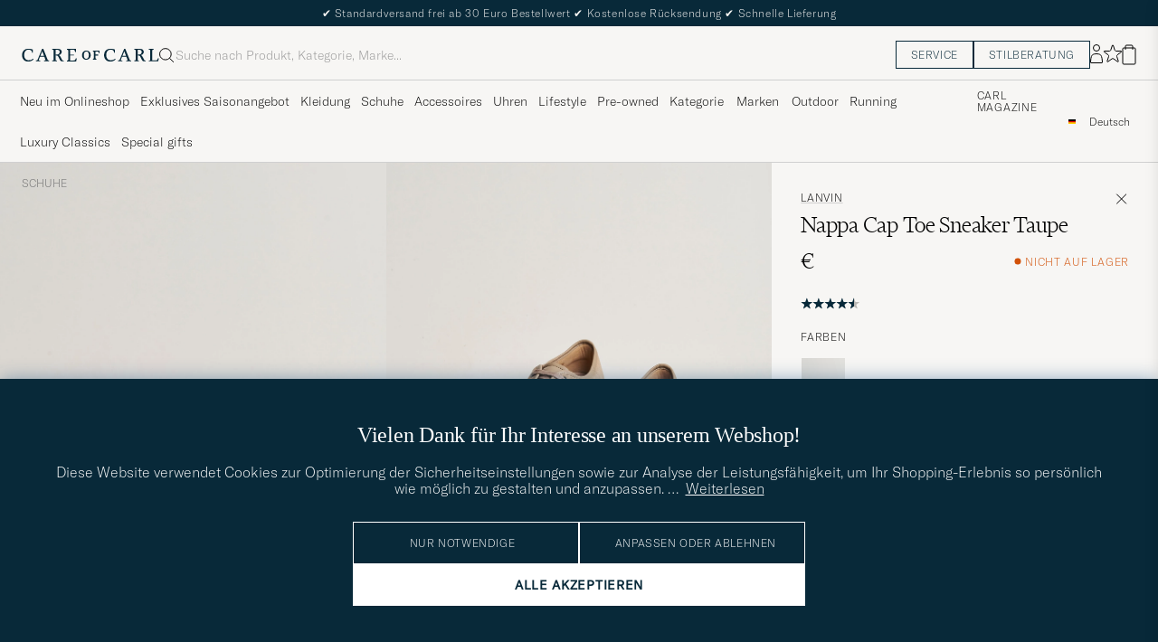

--- FILE ---
content_type: text/html; charset=UTF-8
request_url: https://www.careofcarl.de/de/lanvin-nappa-cap-toe-sneaker-taupe?sw=1&lz=1
body_size: 14011
content:
<link rel="alternate" hreflang="sv-se" href="https://www.careofcarl.se/sv/lanvin-nappa-cap-toe-sneaker-taupe">
<link rel="alternate" hreflang="nl-nl" href="https://www.careofcarl.nl/nl/lanvin-nappa-cap-toe-sneaker-taupe">
<link rel="alternate" hreflang="fr-fr" href="https://www.careofcarl.fr/fr/lanvin-nappa-cap-toe-sneaker-taupe">
<link rel="alternate" hreflang="de-at" href="https://www.careofcarl.at/de/lanvin-nappa-cap-toe-sneaker-taupe">
<link rel="alternate" hreflang="de-ch" href="https://www.careofcarl.ch/de/lanvin-nappa-cap-toe-sneaker-taupe">
<link rel="alternate" hreflang="es-es" href="https://www.careofcarl.es/es/lanvin-nappa-cap-toe-sneaker-taupe">
<link rel="alternate" hreflang="it-it" href="https://www.careofcarl.it/it/lanvin-nappa-cap-toe-sneaker-taupe">
<link rel="alternate" hreflang="en-gb" href="https://www.careofcarl.co.uk/en/lanvin-nappa-cap-toe-sneaker-taupe">
<link rel="alternate" hreflang="en-sk" href="https://www.careofcarl.com/en/lanvin-nappa-cap-toe-sneaker-taupe">
<link rel="alternate" hreflang="en-be" href="https://www.careofcarl.com/en/lanvin-nappa-cap-toe-sneaker-taupe">
<link rel="alternate" hreflang="no-no" href="https://www.careofcarl.no/no/lanvin-nappa-cap-toe-sneaker-taupe">
<link rel="alternate" hreflang="en-hr" href="https://www.careofcarl.com/en/lanvin-nappa-cap-toe-sneaker-taupe">
<link rel="alternate" hreflang="en-cy" href="https://www.careofcarl.com/en/lanvin-nappa-cap-toe-sneaker-taupe">
<link rel="alternate" hreflang="en-cz" href="https://www.careofcarl.com/en/lanvin-nappa-cap-toe-sneaker-taupe">
<link rel="alternate" hreflang="en-ee" href="https://www.careofcarl.com/en/lanvin-nappa-cap-toe-sneaker-taupe">
<link rel="alternate" hreflang="en-gr" href="https://www.careofcarl.com/en/lanvin-nappa-cap-toe-sneaker-taupe">
<link rel="alternate" hreflang="en-hu" href="https://www.careofcarl.com/en/lanvin-nappa-cap-toe-sneaker-taupe">
<link rel="alternate" hreflang="en-ie" href="https://www.careofcarl.com/en/lanvin-nappa-cap-toe-sneaker-taupe">
<link rel="alternate" hreflang="en-li" href="https://www.careofcarl.com/en/lanvin-nappa-cap-toe-sneaker-taupe">
<link rel="alternate" hreflang="en-lt" href="https://www.careofcarl.com/en/lanvin-nappa-cap-toe-sneaker-taupe">
<link rel="alternate" hreflang="en-lu" href="https://www.careofcarl.com/en/lanvin-nappa-cap-toe-sneaker-taupe">
<link rel="alternate" hreflang="da-dk" href="https://www.careofcarl.dk/dk/lanvin-nappa-cap-toe-sneaker-taupe">
<link rel="alternate" hreflang="en-mt" href="https://www.careofcarl.com/en/lanvin-nappa-cap-toe-sneaker-taupe">
<link rel="alternate" hreflang="en-pl" href="https://www.careofcarl.com/en/lanvin-nappa-cap-toe-sneaker-taupe">
<link rel="alternate" hreflang="en-pt" href="https://www.careofcarl.com/en/lanvin-nappa-cap-toe-sneaker-taupe">
<link rel="alternate" hreflang="en-si" href="https://www.careofcarl.com/en/lanvin-nappa-cap-toe-sneaker-taupe">
<link rel="alternate" hreflang="nl-be" href="https://www.careofcarl.be/nl/lanvin-nappa-cap-toe-sneaker-taupe">
<link rel="alternate" hreflang="fr-be" href="https://www.careofcarl.be/fr/lanvin-nappa-cap-toe-sneaker-taupe">
<link rel="alternate" hreflang="en-au" href="https://www.careofcarl.com/en/lanvin-nappa-cap-toe-sneaker-taupe">
<link rel="alternate" hreflang="en-ca" href="https://www.careofcarl.com/en/lanvin-nappa-cap-toe-sneaker-taupe">
<link rel="alternate" hreflang="en-hk" href="https://www.careofcarl.com/en/lanvin-nappa-cap-toe-sneaker-taupe">
<link rel="alternate" hreflang="en-jp" href="https://www.careofcarl.com/en/lanvin-nappa-cap-toe-sneaker-taupe">
<link rel="alternate" hreflang="fi-fi" href="https://www.careofcarl.fi/fi/lanvin-nappa-cap-toe-sneaker-taupe">
<link rel="alternate" hreflang="en-kw" href="https://www.careofcarl.com/en/lanvin-nappa-cap-toe-sneaker-taupe">
<link rel="alternate" hreflang="en-my" href="https://www.careofcarl.com/en/lanvin-nappa-cap-toe-sneaker-taupe">
<link rel="alternate" hreflang="en-nz" href="https://www.careofcarl.com/en/lanvin-nappa-cap-toe-sneaker-taupe">
<link rel="alternate" hreflang="en-qa" href="https://www.careofcarl.com/en/lanvin-nappa-cap-toe-sneaker-taupe">
<link rel="alternate" hreflang="en-sa" href="https://www.careofcarl.com/en/lanvin-nappa-cap-toe-sneaker-taupe">
<link rel="alternate" hreflang="en-sg" href="https://www.careofcarl.com/en/lanvin-nappa-cap-toe-sneaker-taupe">
<link rel="alternate" hreflang="en-kr" href="https://www.careofcarl.com/en/lanvin-nappa-cap-toe-sneaker-taupe">
<link rel="alternate" hreflang="en-tw" href="https://www.careofcarl.com/en/lanvin-nappa-cap-toe-sneaker-taupe">
<link rel="alternate" hreflang="en-ae" href="https://www.careofcarl.com/en/lanvin-nappa-cap-toe-sneaker-taupe">
<link rel="alternate" hreflang="en-us" href="https://www.careofcarl.com/en/lanvin-nappa-cap-toe-sneaker-taupe">
<link rel="alternate" hreflang="de-de" href="https://www.careofcarl.de/de/lanvin-nappa-cap-toe-sneaker-taupe">
<link rel="alternate" hreflang="en" href="https://www.careofcarl.com/en/lanvin-nappa-cap-toe-sneaker-taupe">
<link rel="alternate" hreflang="x-default" href="https://www.careofcarl.com/en/lanvin-nappa-cap-toe-sneaker-taupe">
<!-- views product default -->


<!-- Buying_advice.tt -->
<style>
@media (max-width: 65rem) {
.reverse-mobile{
flex-direction:column-reverse;
}
}
</style>





<div class="d-flex flex-column recommondation-blocks light-grey-bt visa">
<!--standardlist-->















<div class="row beige-tint-1-bg light-grey-bb p-0 " id="pdp_similarproducts">
<div class="col-xs-12 col-md-3 pt-40 pb-32 px-32-md py-40-md d-flex flex-column">
<div class="col-xs-12 d-flex flex-column p-0">
<a href="" class="headline fs-40 mb-28-md mb-16">

Vergleichbare <span class="capitalize"> Produkte </span>

</a>

</div>

<div class="hide-xs hide show-sm">
<div class="btn btn-outline mt-16-xs">
<a href="" >
<div class="__USP d-flex middle fs-14 "
>Zur <svg class="ml-8 " width="17" height="8" fill="" viewBox="0 0 17 8">
<path d="M16.3536 4.35355C16.5488 4.15829 16.5488 3.84171 16.3536 3.64645L13.1716 0.464466C12.9763 0.269204 12.6597 0.269204 12.4645 0.464466C12.2692 0.659728 12.2692 0.976311 12.4645 1.17157L15.2929 4L12.4645 6.82843C12.2692 7.02369 12.2692 7.34027 12.4645 7.53553C12.6597 7.7308 12.9763 7.7308 13.1716 7.53553L16.3536 4.35355ZM0 4.5H16V3.5H0V4.5Z" fill="black"></path>
</svg></div>

</a>
</div>
</div>

</div>
<div class="col-xs-12 col-md-9 pt-32-md px-0 light-grey-bl">






<div class="snapping--wrapper col-xs-12  trackable_rec"
data-recid="pdp_similarproducts"
data-track-list="{&quot;list_id&quot;:&quot;pdp_similarproducts&quot;,&quot;list_name&quot;:&quot;pdp_similarproducts&quot;}"
data-auto-track-list="true">

<span class="list-nav nav-large radius-100 nav-prev light-white-bg">
<svg class=" rotate-180" width="25" height="25" fill="none" viewBox="0 0 25 25">
<path d="M5.45703 12.5H19.457" stroke="black" stroke-linecap="round" stroke-linejoin="round"/>
<path d="M12.457 5.5L19.457 12.5L12.457 19.5" stroke="black" stroke-linecap="square" stroke-linejoin="round"/>
</svg>
</span>

<div class="snapping d-flex cell--normal  ">






<article
class="product-cell product d-flex Schwarz pinned  "
tabindex="0"
aria-label="Lanvin DBB1 Patent Cap Toe Sneaker Black, 450€"
style="order:"
>
<a href="/de/lanvin-dbb1-patent-cap-toe-sneaker-black"
class="product__img js-product-primary-link d-flex light-grey-bg navigate-product"
aria-label="Herren Lanvin DBB1 Patent Cap Toe Sneaker Black Schwarz"
tabindex="-1"
data-track="{&quot;nonInteraction&quot;:0,&quot;product_cat_3&quot;:&quot;&quot;,&quot;site_name&quot;:&quot;newUX&quot;,&quot;product_name&quot;:&quot;Lanvin DBB1 Patent Cap Toe Sneaker Black&quot;,&quot;product_cat_1&quot;:&quot;&quot;,&quot;placement&quot;:1,&quot;recommendation_id&quot;:&quot;pdp_similarproducts&quot;,&quot;eventAction&quot;:&quot;select_item&quot;,&quot;eventCategory&quot;:&quot;pdp&quot;,&quot;product_brand&quot;:&quot;Lanvin&quot;,&quot;product_color&quot;:&quot;&quot;,&quot;product_cat_2&quot;:&quot;&quot;,&quot;track_in&quot;:&quot;br,ga&quot;,&quot;product_price&quot;:&quot;450&quot;,&quot;product_id&quot;:&quot;19217011r&quot;}">
<img alt="" class="product__img--hover " loading="lazy" src="/bilder/artiklar/zoom/19217011r_3.jpg?m=1668000346" width="647" height="808" aria-hidden="true"/><img class="product_img--standard"  alt="Lanvin DBB1 Patent Cap Toe Sneaker Black – Schwarz" loading="lazy" src="/bilder/artiklar/19217011r.jpg?m=1743691040" alt="..." width="647" height="808"    /><div class="product__badge text--uppercase">



<span class="product__badge--exclusive px-8 py-4 light-white-text text--uppercase fs-12 dark-blue-bg">Kampagne</span>

</div>
</a>
<!-- Wishlist button positioned outside image link to prevent event conflicts -->
<button class="product__wishlist"
type="button"
data-id="19217011r"
aria-label="Zu Favoriten hinzufügen"
aria-pressed="false"
tabindex="-1">


<svg width="24" height="23" viewBox="0 0 24 23" fill="none" xmlns="https://www.w3.org/2000/svg">
<path d="M11.6974 1.29295C11.8623 0.785433 12.5803 0.785439 12.7452 1.29295L14.666 7.20383C14.8873 7.88471 15.5218 8.34571 16.2377 8.34573L22.4529 8.34597C22.9865 8.34599 23.2084 9.02884 22.7767 9.34252L17.7486 12.9959C17.1695 13.4167 16.9271 14.1626 17.1483 14.8435L19.0687 20.7545C19.2335 21.2621 18.6527 21.6841 18.2209 21.3704L13.1926 17.7175C12.6134 17.2967 11.8291 17.2967 11.2499 17.7175L6.22163 21.3704C5.78989 21.6841 5.20903 21.2621 5.37391 20.7545L7.29427 14.8435C7.51548 14.1626 7.27312 13.4167 6.69394 12.9959L1.66592 9.34252C1.23421 9.02884 1.45608 8.34599 1.98972 8.34597L8.20486 8.34573C8.92079 8.34571 9.5553 7.88471 9.77656 7.20383L11.6974 1.29295Z" stroke="black" stroke-width="1.10178"/>
</svg>
</button>
<div class="product__container product__container d-flex flex-column">
<a class="product__brand navigate " tabindex="-1"id="product-brand-19217011r" href="/de/lanvin" >
Lanvin</a><a href="/de/lanvin-dbb1-patent-cap-toe-sneaker-black" class="product__name __name navigate-product" id="product-title-19217011r" tabindex="-1">DBB1 Patent Cap Toe Sneaker Black</a>
<div class="d-flex between middle c-gap-8 text--uppercase" id="product-sizes-19217011r">

<div class="product__size fit--content  text--uppercase">

<span class="product__list product__size c-gap-6-xs px-0 c-gap-8-sm">







<span class="product__item " data-id="">42</span>



<span class="product__item " data-id="">43</span>



<span class="product__item " data-id="">44</span>



<span class="product__item " data-id="">45</span>



<span class="product__item " data-id="">46</span>

</span>

</div>
<!-- other_colors_cell -->





</div>
<div class="d-flex between w-100 ">
<div class="product__price pt-8">

<span  class="product__price--regular ">450€</span>
<span class="product__priceProp dark-grey-text font-size-12"></span></div>
</div>
</div>
</article>







<article
class="product-cell product d-flex Schwarz pinned  "
tabindex="0"
aria-label="Common Projects Original Achilles Sneaker Black, 400€"
style="order:"
>
<a href="/de/common-projects-original-achilles-sneaker-black"
class="product__img js-product-primary-link d-flex light-grey-bg navigate-product"
aria-label="Herren Common Projects Original Achilles Sneaker Black Schwarz"
tabindex="-1"
data-track="{&quot;product_brand&quot;:&quot;Common Projects&quot;,&quot;product_color&quot;:&quot;&quot;,&quot;placement&quot;:2,&quot;product_cat_1&quot;:&quot;&quot;,&quot;recommendation_id&quot;:&quot;pdp_similarproducts&quot;,&quot;eventAction&quot;:&quot;select_item&quot;,&quot;eventCategory&quot;:&quot;pdp&quot;,&quot;product_name&quot;:&quot;Common Projects Original Achilles Sneaker Black&quot;,&quot;nonInteraction&quot;:0,&quot;product_cat_3&quot;:&quot;&quot;,&quot;site_name&quot;:&quot;newUX&quot;,&quot;product_id&quot;:&quot;14840011r&quot;,&quot;product_price&quot;:&quot;400&quot;,&quot;track_in&quot;:&quot;br,ga&quot;,&quot;product_cat_2&quot;:&quot;&quot;}">
<img alt="" class="product__img--hover " loading="lazy" src="/bilder/artiklar/zoom/14840011r_3.jpg?m=1668000387" width="647" height="808" aria-hidden="true"/><img class="product_img--standard"  alt="Common Projects Original Achilles Sneaker Black – Schwarz" loading="lazy" src="/bilder/artiklar/14840011r.jpg?m=1743689792" alt="..." width="647" height="808"    /><div class="product__badge text--uppercase">



<span class="product__badge--exclusive px-8 py-4 light-white-text text--uppercase fs-12 dark-blue-bg">Kampagne</span>

</div>
</a>
<!-- Wishlist button positioned outside image link to prevent event conflicts -->
<button class="product__wishlist"
type="button"
data-id="14840011r"
aria-label="Zu Favoriten hinzufügen"
aria-pressed="false"
tabindex="-1">


<svg width="24" height="23" viewBox="0 0 24 23" fill="none" xmlns="https://www.w3.org/2000/svg">
<path d="M11.6974 1.29295C11.8623 0.785433 12.5803 0.785439 12.7452 1.29295L14.666 7.20383C14.8873 7.88471 15.5218 8.34571 16.2377 8.34573L22.4529 8.34597C22.9865 8.34599 23.2084 9.02884 22.7767 9.34252L17.7486 12.9959C17.1695 13.4167 16.9271 14.1626 17.1483 14.8435L19.0687 20.7545C19.2335 21.2621 18.6527 21.6841 18.2209 21.3704L13.1926 17.7175C12.6134 17.2967 11.8291 17.2967 11.2499 17.7175L6.22163 21.3704C5.78989 21.6841 5.20903 21.2621 5.37391 20.7545L7.29427 14.8435C7.51548 14.1626 7.27312 13.4167 6.69394 12.9959L1.66592 9.34252C1.23421 9.02884 1.45608 8.34599 1.98972 8.34597L8.20486 8.34573C8.92079 8.34571 9.5553 7.88471 9.77656 7.20383L11.6974 1.29295Z" stroke="black" stroke-width="1.10178"/>
</svg>
</button>
<div class="product__container product__container d-flex flex-column">
<a class="product__brand navigate " tabindex="-1"id="product-brand-14840011r" href="/de/common-projects" >
Common Projects</a><a href="/de/common-projects-original-achilles-sneaker-black" class="product__name __name navigate-product" id="product-title-14840011r" tabindex="-1">Original Achilles Sneaker Black</a>
<div class="d-flex between middle c-gap-8 text--uppercase" id="product-sizes-14840011r">

<div class="product__size fit--content  text--uppercase">

<span class="product__list product__size c-gap-6-xs px-0 c-gap-8-sm">







<span class="product__item " data-id="">41</span>



<span class="product__item " data-id="">42</span>



<span class="product__item " data-id="">43</span>



<span class="product__item " data-id="">44</span>



<span class="product__item " data-id="">45</span>

</span>

</div>
<!-- other_colors_cell -->





</div>
<div class="d-flex between w-100 ">
<div class="product__price pt-8">

<span  class="product__price--regular ">400€</span>
<span class="product__priceProp dark-grey-text font-size-12"></span></div>
</div>
</div>
</article>







<article
class="product-cell product d-flex Weiß pinned  "
tabindex="0"
aria-label="Santoni Low Top Grain Leather Sneaker White Calf, 450€"
style="order:"
>
<a href="/de/santoni-low-top-grain-leather-sneaker-white-calf"
class="product__img js-product-primary-link d-flex light-grey-bg navigate-product"
aria-label="Herren Santoni Low Top Grain Leather Sneaker White Calf Weiß"
tabindex="-1"
data-track="{&quot;product_price&quot;:&quot;450&quot;,&quot;product_id&quot;:&quot;21774211r&quot;,&quot;product_cat_2&quot;:&quot;&quot;,&quot;track_in&quot;:&quot;br,ga&quot;,&quot;recommendation_id&quot;:&quot;pdp_similarproducts&quot;,&quot;product_cat_1&quot;:&quot;&quot;,&quot;placement&quot;:3,&quot;eventCategory&quot;:&quot;pdp&quot;,&quot;eventAction&quot;:&quot;select_item&quot;,&quot;product_brand&quot;:&quot;Santoni&quot;,&quot;product_color&quot;:&quot;&quot;,&quot;product_cat_3&quot;:&quot;&quot;,&quot;nonInteraction&quot;:0,&quot;site_name&quot;:&quot;newUX&quot;,&quot;product_name&quot;:&quot;Santoni Low Top Grain Leather Sneaker White Calf&quot;}">
<img alt="" class="product__img--hover " loading="lazy" src="/bilder/artiklar/zoom/21774211r_3.jpg?m=1684324114" width="647" height="808" aria-hidden="true"/><img class="product_img--standard"  alt="Santoni Low Top Grain Leather Sneaker White Calf – Weiß" loading="lazy" src="/bilder/artiklar/21774211r.jpg?m=1743691994" alt="..." width="647" height="808"    /><div class="product__badge text--uppercase">



<span class="product__badge--exclusive px-8 py-4 light-white-text text--uppercase fs-12 dark-blue-bg">Kampagne</span>

</div>
</a>
<!-- Wishlist button positioned outside image link to prevent event conflicts -->
<button class="product__wishlist"
type="button"
data-id="21774211r"
aria-label="Zu Favoriten hinzufügen"
aria-pressed="false"
tabindex="-1">


<svg width="24" height="23" viewBox="0 0 24 23" fill="none" xmlns="https://www.w3.org/2000/svg">
<path d="M11.6974 1.29295C11.8623 0.785433 12.5803 0.785439 12.7452 1.29295L14.666 7.20383C14.8873 7.88471 15.5218 8.34571 16.2377 8.34573L22.4529 8.34597C22.9865 8.34599 23.2084 9.02884 22.7767 9.34252L17.7486 12.9959C17.1695 13.4167 16.9271 14.1626 17.1483 14.8435L19.0687 20.7545C19.2335 21.2621 18.6527 21.6841 18.2209 21.3704L13.1926 17.7175C12.6134 17.2967 11.8291 17.2967 11.2499 17.7175L6.22163 21.3704C5.78989 21.6841 5.20903 21.2621 5.37391 20.7545L7.29427 14.8435C7.51548 14.1626 7.27312 13.4167 6.69394 12.9959L1.66592 9.34252C1.23421 9.02884 1.45608 8.34599 1.98972 8.34597L8.20486 8.34573C8.92079 8.34571 9.5553 7.88471 9.77656 7.20383L11.6974 1.29295Z" stroke="black" stroke-width="1.10178"/>
</svg>
</button>
<div class="product__container product__container d-flex flex-column">
<a class="product__brand navigate " tabindex="-1"id="product-brand-21774211r" href="/de/santoni" >
Santoni</a><a href="/de/santoni-low-top-grain-leather-sneaker-white-calf" class="product__name __name navigate-product" id="product-title-21774211r" tabindex="-1">Low Top Grain Leather Sneaker White Calf</a>
<div class="d-flex between middle c-gap-8 text--uppercase" id="product-sizes-21774211r">

<div class="product__size fit--content  text--uppercase">

<span class="product__list product__size c-gap-6-xs px-0 c-gap-8-sm">







<span class="product__item " data-id="">UK7 - EU41,5</span>



<span class="product__item " data-id="">43</span>



<span class="product__item " data-id="">44</span>



<span class="product__item " data-id="">UK10 - EU45,5</span>



<span class="product__item " data-id="">UK11 - EU46,5</span>

</span>

</div>
<!-- other_colors_cell -->





</div>
<div class="d-flex between w-100 ">
<div class="product__price pt-8">

<span  class="product__price--regular ">450€</span>
<span class="product__priceProp dark-grey-text font-size-12"></span></div>
</div>
</div>
</article>







<article
class="product-cell product d-flex Schwarz pinned  "
tabindex="0"
aria-label="Moncler Monpulse Sneakers Black, 450€"
style="order:"
>
<a href="/de/moncler-monpulse-sneakers-black"
class="product__img js-product-primary-link d-flex light-grey-bg navigate-product"
aria-label="Herren Moncler Monpulse Sneakers Black Schwarz"
tabindex="-1"
data-track="{&quot;nonInteraction&quot;:0,&quot;product_cat_3&quot;:&quot;&quot;,&quot;site_name&quot;:&quot;newUX&quot;,&quot;product_name&quot;:&quot;Moncler Monpulse Sneakers Black&quot;,&quot;product_cat_1&quot;:&quot;&quot;,&quot;placement&quot;:4,&quot;recommendation_id&quot;:&quot;pdp_similarproducts&quot;,&quot;eventCategory&quot;:&quot;pdp&quot;,&quot;eventAction&quot;:&quot;select_item&quot;,&quot;product_brand&quot;:&quot;Moncler&quot;,&quot;product_color&quot;:&quot;&quot;,&quot;track_in&quot;:&quot;br,ga&quot;,&quot;product_cat_2&quot;:&quot;&quot;,&quot;product_price&quot;:&quot;450&quot;,&quot;product_id&quot;:&quot;29271711r&quot;}">
<img alt="" class="product__img--hover " loading="lazy" src="/bilder/artiklar/zoom/29271711r_3.jpg?m=1750940367" width="647" height="808" aria-hidden="true"/><img class="product_img--standard"  alt="Moncler Monpulse Sneakers Black – Schwarz" loading="lazy" src="/bilder/artiklar/29271711r.jpg?m=1750940333" alt="..." width="647" height="808"    /><div class="product__badge text--uppercase">



<span class="product__badge--exclusive px-8 py-4 light-white-text text--uppercase fs-12 dark-blue-bg">Kampagne</span>

</div>
</a>
<!-- Wishlist button positioned outside image link to prevent event conflicts -->
<button class="product__wishlist"
type="button"
data-id="29271711r"
aria-label="Zu Favoriten hinzufügen"
aria-pressed="false"
tabindex="-1">


<svg width="24" height="23" viewBox="0 0 24 23" fill="none" xmlns="https://www.w3.org/2000/svg">
<path d="M11.6974 1.29295C11.8623 0.785433 12.5803 0.785439 12.7452 1.29295L14.666 7.20383C14.8873 7.88471 15.5218 8.34571 16.2377 8.34573L22.4529 8.34597C22.9865 8.34599 23.2084 9.02884 22.7767 9.34252L17.7486 12.9959C17.1695 13.4167 16.9271 14.1626 17.1483 14.8435L19.0687 20.7545C19.2335 21.2621 18.6527 21.6841 18.2209 21.3704L13.1926 17.7175C12.6134 17.2967 11.8291 17.2967 11.2499 17.7175L6.22163 21.3704C5.78989 21.6841 5.20903 21.2621 5.37391 20.7545L7.29427 14.8435C7.51548 14.1626 7.27312 13.4167 6.69394 12.9959L1.66592 9.34252C1.23421 9.02884 1.45608 8.34599 1.98972 8.34597L8.20486 8.34573C8.92079 8.34571 9.5553 7.88471 9.77656 7.20383L11.6974 1.29295Z" stroke="black" stroke-width="1.10178"/>
</svg>
</button>
<div class="product__container product__container d-flex flex-column">
<a class="product__brand navigate " tabindex="-1"id="product-brand-29271711r" href="/de/moncler" >
Moncler</a><a href="/de/moncler-monpulse-sneakers-black" class="product__name __name navigate-product" id="product-title-29271711r" tabindex="-1">Monpulse Sneakers Black</a>
<div class="d-flex between middle c-gap-8 text--uppercase" id="product-sizes-29271711r">

<div class="product__size fit--content  text--uppercase">

<span class="product__list product__size c-gap-6-xs px-0 c-gap-8-sm">







<span class="product__item " data-id="">41</span>



<span class="product__item " data-id="">43</span>



<span class="product__item " data-id="">44</span>

</span>

</div>
<!-- other_colors_cell -->





</div>
<div class="d-flex between w-100 ">
<div class="product__price pt-8">

<span  class="product__price--regular ">450€</span>
<span class="product__priceProp dark-grey-text font-size-12"></span></div>
</div>
</div>
</article>







<article
class="product-cell product d-flex Weiß pinned  "
tabindex="0"
aria-label="Golden Goose Ball Star Sneakers White/Black, 485€"
style="order:"
>
<a href="/de/golden-goose-ball-star-sneakers-white-black-2"
class="product__img js-product-primary-link d-flex light-grey-bg navigate-product"
aria-label="Herren Golden Goose Ball Star Sneakers White/Black Weiß"
tabindex="-1"
data-track="{&quot;placement&quot;:5,&quot;product_cat_1&quot;:&quot;&quot;,&quot;recommendation_id&quot;:&quot;pdp_similarproducts&quot;,&quot;eventAction&quot;:&quot;select_item&quot;,&quot;eventCategory&quot;:&quot;pdp&quot;,&quot;product_brand&quot;:&quot;Golden Goose&quot;,&quot;product_color&quot;:&quot;&quot;,&quot;nonInteraction&quot;:0,&quot;product_cat_3&quot;:&quot;&quot;,&quot;site_name&quot;:&quot;newUX&quot;,&quot;product_name&quot;:&quot;Golden Goose Ball Star Sneakers White/Black&quot;,&quot;product_price&quot;:&quot;485&quot;,&quot;product_id&quot;:&quot;29565811r&quot;,&quot;track_in&quot;:&quot;br,ga&quot;,&quot;product_cat_2&quot;:&quot;&quot;}">
<img alt="" class="product__img--hover " loading="lazy" src="/bilder/artiklar/zoom/29565811r_3.jpg?m=1756897638" width="647" height="808" aria-hidden="true"/><img class="product_img--standard"  alt="Golden Goose Ball Star Sneakers White/Black – Weiß" loading="lazy" src="/bilder/artiklar/29565811r.jpg?m=1756897273" alt="..." width="647" height="808"    /><div class="product__badge text--uppercase">



<span class="product__badge--exclusive px-8 py-4 light-white-text text--uppercase fs-12 dark-blue-bg">Kampagne</span>

</div>
</a>
<!-- Wishlist button positioned outside image link to prevent event conflicts -->
<button class="product__wishlist"
type="button"
data-id="29565811r"
aria-label="Zu Favoriten hinzufügen"
aria-pressed="false"
tabindex="-1">


<svg width="24" height="23" viewBox="0 0 24 23" fill="none" xmlns="https://www.w3.org/2000/svg">
<path d="M11.6974 1.29295C11.8623 0.785433 12.5803 0.785439 12.7452 1.29295L14.666 7.20383C14.8873 7.88471 15.5218 8.34571 16.2377 8.34573L22.4529 8.34597C22.9865 8.34599 23.2084 9.02884 22.7767 9.34252L17.7486 12.9959C17.1695 13.4167 16.9271 14.1626 17.1483 14.8435L19.0687 20.7545C19.2335 21.2621 18.6527 21.6841 18.2209 21.3704L13.1926 17.7175C12.6134 17.2967 11.8291 17.2967 11.2499 17.7175L6.22163 21.3704C5.78989 21.6841 5.20903 21.2621 5.37391 20.7545L7.29427 14.8435C7.51548 14.1626 7.27312 13.4167 6.69394 12.9959L1.66592 9.34252C1.23421 9.02884 1.45608 8.34599 1.98972 8.34597L8.20486 8.34573C8.92079 8.34571 9.5553 7.88471 9.77656 7.20383L11.6974 1.29295Z" stroke="black" stroke-width="1.10178"/>
</svg>
</button>
<div class="product__container product__container d-flex flex-column">
<a class="product__brand navigate " tabindex="-1"id="product-brand-29565811r" href="/de/golden-goose" >
Golden Goose</a><a href="/de/golden-goose-ball-star-sneakers-white-black-2" class="product__name __name navigate-product" id="product-title-29565811r" tabindex="-1">Ball Star Sneakers White/Black</a>
<div class="d-flex between middle c-gap-8 text--uppercase" id="product-sizes-29565811r">

<div class="product__size fit--content  text--uppercase">

<span class="product__list product__size c-gap-6-xs px-0 c-gap-8-sm">







<span class="product__item " data-id="">42</span>



<span class="product__item " data-id="">43</span>



<span class="product__item " data-id="">44</span>



<span class="product__item " data-id="">45</span>

</span>

</div>
<!-- other_colors_cell -->





</div>
<div class="d-flex between w-100 ">
<div class="product__price pt-8">

<span  class="product__price--regular ">485€</span>
<span class="product__priceProp dark-grey-text font-size-12"></span></div>
</div>
</div>
</article>







<article
class="product-cell product d-flex Weiß pinned  "
tabindex="0"
aria-label="Common Projects Court Classic Nappa Leather Sneaker White, Regulärer Preis 475€, Reduzierter Preis 380€"
style="order:"
>
<a href="/de/common-projects-court-classic-nappa-leather-sneaker-white"
class="product__img js-product-primary-link d-flex light-grey-bg navigate-product"
aria-label="Herren Common Projects Court Classic Nappa Leather Sneaker White Weiß"
tabindex="-1"
data-track="{&quot;product_id&quot;:&quot;29990111r&quot;,&quot;product_price&quot;:&quot;380&quot;,&quot;product_cat_2&quot;:&quot;&quot;,&quot;track_in&quot;:&quot;br,ga&quot;,&quot;product_color&quot;:&quot;&quot;,&quot;product_brand&quot;:&quot;Common Projects&quot;,&quot;eventCategory&quot;:&quot;pdp&quot;,&quot;eventAction&quot;:&quot;select_item&quot;,&quot;recommendation_id&quot;:&quot;pdp_similarproducts&quot;,&quot;placement&quot;:6,&quot;product_cat_1&quot;:&quot;&quot;,&quot;product_name&quot;:&quot;Common Projects Court Classic Nappa Leather Sneaker White&quot;,&quot;site_name&quot;:&quot;newUX&quot;,&quot;product_cat_3&quot;:&quot;&quot;,&quot;nonInteraction&quot;:0}">
<img alt="" class="product__img--hover " loading="lazy" src="/bilder/artiklar/zoom/29990111r_3.jpg?m=1753275591" width="647" height="808" aria-hidden="true"/><img class="product_img--standard"  alt="Common Projects Court Classic Nappa Leather Sneaker White – Weiß" loading="lazy" src="/bilder/artiklar/29990111r.jpg?m=1753275494" alt="..." width="647" height="808"    /><div class="product__badge text--uppercase">


<span class="product__badge--sale  light-red-bg">20%</span>


</div>
</a>
<!-- Wishlist button positioned outside image link to prevent event conflicts -->
<button class="product__wishlist"
type="button"
data-id="29990111r"
aria-label="Zu Favoriten hinzufügen"
aria-pressed="false"
tabindex="-1">


<svg width="24" height="23" viewBox="0 0 24 23" fill="none" xmlns="https://www.w3.org/2000/svg">
<path d="M11.6974 1.29295C11.8623 0.785433 12.5803 0.785439 12.7452 1.29295L14.666 7.20383C14.8873 7.88471 15.5218 8.34571 16.2377 8.34573L22.4529 8.34597C22.9865 8.34599 23.2084 9.02884 22.7767 9.34252L17.7486 12.9959C17.1695 13.4167 16.9271 14.1626 17.1483 14.8435L19.0687 20.7545C19.2335 21.2621 18.6527 21.6841 18.2209 21.3704L13.1926 17.7175C12.6134 17.2967 11.8291 17.2967 11.2499 17.7175L6.22163 21.3704C5.78989 21.6841 5.20903 21.2621 5.37391 20.7545L7.29427 14.8435C7.51548 14.1626 7.27312 13.4167 6.69394 12.9959L1.66592 9.34252C1.23421 9.02884 1.45608 8.34599 1.98972 8.34597L8.20486 8.34573C8.92079 8.34571 9.5553 7.88471 9.77656 7.20383L11.6974 1.29295Z" stroke="black" stroke-width="1.10178"/>
</svg>
</button>
<div class="product__container product__container d-flex flex-column">
<a class="product__brand navigate " tabindex="-1"id="product-brand-29990111r" href="/de/common-projects" >
Common Projects</a><a href="/de/common-projects-court-classic-nappa-leather-sneaker-white" class="product__name __name navigate-product" id="product-title-29990111r" tabindex="-1">Court Classic Nappa Leather Sneaker White</a>
<div class="d-flex between middle c-gap-8 text--uppercase" id="product-sizes-29990111r">

<div class="product__size fit--content  text--uppercase">

<span class="product__list product__size c-gap-6-xs px-0 c-gap-8-sm">







<span class="product__item " data-id="">40</span>



<span class="product__item " data-id="">45</span>

</span>

</div>
<!-- other_colors_cell -->





</div>
<div class="d-flex between w-100 ">
<div class="product__price pt-8">

<span class="sr-only">Regulärer Preis</span>
<del class="product__price--regular--sale ">475€</del>
<span class="sr-only">Reduzierter Preis</span>
<span class="product__price--campaign light-red-text ">380€</span>
<span class="product__priceProp dark-grey-text font-size-12"></span></div>
</div>
</div>
</article>







<article
class="product-cell product d-flex Beige pinned  "
tabindex="0"
aria-label="Axel Arigato Area Lo Fluffy Sneaker Beige/Beige, 300€"
style="order:"
>
<a href="/de/axel-arigato-area-lo-fluffy-sneaker-beige-beige"
class="product__img js-product-primary-link d-flex light-grey-bg navigate-product"
aria-label="Herren Axel Arigato Area Lo Fluffy Sneaker Beige/Beige Beige"
tabindex="-1"
data-track="{&quot;product_brand&quot;:&quot;Axel Arigato&quot;,&quot;product_color&quot;:&quot;&quot;,&quot;recommendation_id&quot;:&quot;pdp_similarproducts&quot;,&quot;placement&quot;:7,&quot;product_cat_1&quot;:&quot;&quot;,&quot;eventAction&quot;:&quot;select_item&quot;,&quot;eventCategory&quot;:&quot;pdp&quot;,&quot;product_name&quot;:&quot;Axel Arigato Area Lo Fluffy Sneaker Beige/Beige&quot;,&quot;product_cat_3&quot;:&quot;&quot;,&quot;nonInteraction&quot;:0,&quot;site_name&quot;:&quot;newUX&quot;,&quot;product_id&quot;:&quot;29219711r&quot;,&quot;product_price&quot;:&quot;300&quot;,&quot;track_in&quot;:&quot;br,ga&quot;,&quot;product_cat_2&quot;:&quot;&quot;}">
<img alt="" class="product__img--hover " loading="lazy" src="/bilder/artiklar/zoom/29219711r_3.jpg?m=1749731167" width="647" height="808" aria-hidden="true"/><img class="product_img--standard"  alt="Axel Arigato Area Lo Fluffy Sneaker Beige/Beige – Beige" loading="lazy" src="/bilder/artiklar/29219711r.jpg?m=1749731138" alt="..." width="647" height="808"    /><div class="product__badge text--uppercase">



<span class="product__badge--exclusive px-8 py-4 light-white-text text--uppercase fs-12 dark-blue-bg">Kampagne</span>

</div>
</a>
<!-- Wishlist button positioned outside image link to prevent event conflicts -->
<button class="product__wishlist"
type="button"
data-id="29219711r"
aria-label="Zu Favoriten hinzufügen"
aria-pressed="false"
tabindex="-1">


<svg width="24" height="23" viewBox="0 0 24 23" fill="none" xmlns="https://www.w3.org/2000/svg">
<path d="M11.6974 1.29295C11.8623 0.785433 12.5803 0.785439 12.7452 1.29295L14.666 7.20383C14.8873 7.88471 15.5218 8.34571 16.2377 8.34573L22.4529 8.34597C22.9865 8.34599 23.2084 9.02884 22.7767 9.34252L17.7486 12.9959C17.1695 13.4167 16.9271 14.1626 17.1483 14.8435L19.0687 20.7545C19.2335 21.2621 18.6527 21.6841 18.2209 21.3704L13.1926 17.7175C12.6134 17.2967 11.8291 17.2967 11.2499 17.7175L6.22163 21.3704C5.78989 21.6841 5.20903 21.2621 5.37391 20.7545L7.29427 14.8435C7.51548 14.1626 7.27312 13.4167 6.69394 12.9959L1.66592 9.34252C1.23421 9.02884 1.45608 8.34599 1.98972 8.34597L8.20486 8.34573C8.92079 8.34571 9.5553 7.88471 9.77656 7.20383L11.6974 1.29295Z" stroke="black" stroke-width="1.10178"/>
</svg>
</button>
<div class="product__container product__container d-flex flex-column">
<a class="product__brand navigate " tabindex="-1"id="product-brand-29219711r" href="/de/axel-arigato" >
Axel Arigato</a><a href="/de/axel-arigato-area-lo-fluffy-sneaker-beige-beige" class="product__name __name navigate-product" id="product-title-29219711r" tabindex="-1">Area Lo Fluffy Sneaker Beige/Beige</a>
<div class="d-flex between middle c-gap-8 text--uppercase" id="product-sizes-29219711r">

<div class="product__size fit--content  text--uppercase">

<span class="product__list product__size c-gap-6-xs px-0 c-gap-8-sm">







<span class="product__item " data-id="">43</span>



<span class="product__item " data-id="">44</span>



<span class="product__item " data-id="">45</span>

</span>

</div>
<!-- other_colors_cell -->





</div>
<div class="d-flex between w-100 ">
<div class="product__price pt-8">

<span  class="product__price--regular ">300€</span>
<span class="product__priceProp dark-grey-text font-size-12"></span></div>
</div>
</div>
</article>







<article
class="product-cell product d-flex Grün pinned  "
tabindex="0"
aria-label="Golden Goose Ball Star Sneakers Green/White, 485€"
style="order:"
>
<a href="/de/golden-goose-ball-star-sneakers-green-white"
class="product__img js-product-primary-link d-flex light-grey-bg navigate-product"
aria-label="Herren Golden Goose Ball Star Sneakers Green/White Grün"
tabindex="-1"
data-track="{&quot;product_id&quot;:&quot;29565311r&quot;,&quot;product_price&quot;:&quot;485&quot;,&quot;track_in&quot;:&quot;br,ga&quot;,&quot;product_cat_2&quot;:&quot;&quot;,&quot;product_color&quot;:&quot;&quot;,&quot;product_brand&quot;:&quot;Golden Goose&quot;,&quot;eventAction&quot;:&quot;select_item&quot;,&quot;eventCategory&quot;:&quot;pdp&quot;,&quot;recommendation_id&quot;:&quot;pdp_similarproducts&quot;,&quot;product_cat_1&quot;:&quot;&quot;,&quot;placement&quot;:8,&quot;product_name&quot;:&quot;Golden Goose Ball Star Sneakers Green/White&quot;,&quot;site_name&quot;:&quot;newUX&quot;,&quot;product_cat_3&quot;:&quot;&quot;,&quot;nonInteraction&quot;:0}">
<img alt="" class="product__img--hover " loading="lazy" src="/bilder/artiklar/zoom/29565311r_3.jpg?m=1751632771" width="647" height="808" aria-hidden="true"/><img class="product_img--standard"  alt="Golden Goose Ball Star Sneakers Green/White – Grün" loading="lazy" src="/bilder/artiklar/29565311r.jpg?m=1751632692" alt="..." width="647" height="808"    /><div class="product__badge text--uppercase">



<span class="product__badge--exclusive px-8 py-4 light-white-text text--uppercase fs-12 dark-blue-bg">Kampagne</span>

</div>
</a>
<!-- Wishlist button positioned outside image link to prevent event conflicts -->
<button class="product__wishlist"
type="button"
data-id="29565311r"
aria-label="Zu Favoriten hinzufügen"
aria-pressed="false"
tabindex="-1">


<svg width="24" height="23" viewBox="0 0 24 23" fill="none" xmlns="https://www.w3.org/2000/svg">
<path d="M11.6974 1.29295C11.8623 0.785433 12.5803 0.785439 12.7452 1.29295L14.666 7.20383C14.8873 7.88471 15.5218 8.34571 16.2377 8.34573L22.4529 8.34597C22.9865 8.34599 23.2084 9.02884 22.7767 9.34252L17.7486 12.9959C17.1695 13.4167 16.9271 14.1626 17.1483 14.8435L19.0687 20.7545C19.2335 21.2621 18.6527 21.6841 18.2209 21.3704L13.1926 17.7175C12.6134 17.2967 11.8291 17.2967 11.2499 17.7175L6.22163 21.3704C5.78989 21.6841 5.20903 21.2621 5.37391 20.7545L7.29427 14.8435C7.51548 14.1626 7.27312 13.4167 6.69394 12.9959L1.66592 9.34252C1.23421 9.02884 1.45608 8.34599 1.98972 8.34597L8.20486 8.34573C8.92079 8.34571 9.5553 7.88471 9.77656 7.20383L11.6974 1.29295Z" stroke="black" stroke-width="1.10178"/>
</svg>
</button>
<div class="product__container product__container d-flex flex-column">
<a class="product__brand navigate " tabindex="-1"id="product-brand-29565311r" href="/de/golden-goose" >
Golden Goose</a><a href="/de/golden-goose-ball-star-sneakers-green-white" class="product__name __name navigate-product" id="product-title-29565311r" tabindex="-1">Ball Star Sneakers Green/White</a>
<div class="d-flex between middle c-gap-8 text--uppercase" id="product-sizes-29565311r">

<div class="product__size fit--content  text--uppercase">

<span class="product__list product__size c-gap-6-xs px-0 c-gap-8-sm">







<span class="product__item " data-id="">41</span>



<span class="product__item " data-id="">42</span>



<span class="product__item " data-id="">44</span>



<span class="product__item " data-id="">45</span>

</span>

</div>
<!-- other_colors_cell -->





</div>
<div class="d-flex between w-100 ">
<div class="product__price pt-8">

<span  class="product__price--regular ">485€</span>
<span class="product__priceProp dark-grey-text font-size-12"></span></div>
</div>
</div>
</article>







<article
class="product-cell product d-flex Schwarz pinned  "
tabindex="0"
aria-label="Diemme Marostica Low Sneaker Black Suede, 330€"
style="order:"
>
<a href="/de/diemme-marostica-low-sneaker-black-suede-2"
class="product__img js-product-primary-link d-flex light-grey-bg navigate-product"
aria-label="Herren Diemme Marostica Low Sneaker Black Suede Schwarz"
tabindex="-1"
data-track="{&quot;product_cat_3&quot;:&quot;&quot;,&quot;nonInteraction&quot;:0,&quot;site_name&quot;:&quot;newUX&quot;,&quot;product_name&quot;:&quot;Diemme Marostica Low Sneaker Black Suede&quot;,&quot;recommendation_id&quot;:&quot;pdp_similarproducts&quot;,&quot;product_cat_1&quot;:&quot;&quot;,&quot;placement&quot;:9,&quot;eventAction&quot;:&quot;select_item&quot;,&quot;eventCategory&quot;:&quot;pdp&quot;,&quot;product_brand&quot;:&quot;Diemme&quot;,&quot;product_color&quot;:&quot;&quot;,&quot;track_in&quot;:&quot;br,ga&quot;,&quot;product_cat_2&quot;:&quot;&quot;,&quot;product_price&quot;:&quot;330&quot;,&quot;product_id&quot;:&quot;25499711r&quot;}">
<img alt="" class="product__img--hover " loading="lazy" src="/bilder/artiklar/zoom/25499711r_3.jpg?m=1689945852" width="647" height="808" aria-hidden="true"/><img class="product_img--standard"  alt="Diemme Marostica Low Sneaker Black Suede – Schwarz" loading="lazy" src="/bilder/artiklar/25499711r.jpg?m=1743693327" alt="..." width="647" height="808"    /><div class="product__badge text--uppercase">



<span class="product__badge--exclusive px-8 py-4 light-white-text text--uppercase fs-12 dark-blue-bg">Kampagne</span>

</div>
</a>
<!-- Wishlist button positioned outside image link to prevent event conflicts -->
<button class="product__wishlist"
type="button"
data-id="25499711r"
aria-label="Zu Favoriten hinzufügen"
aria-pressed="false"
tabindex="-1">


<svg width="24" height="23" viewBox="0 0 24 23" fill="none" xmlns="https://www.w3.org/2000/svg">
<path d="M11.6974 1.29295C11.8623 0.785433 12.5803 0.785439 12.7452 1.29295L14.666 7.20383C14.8873 7.88471 15.5218 8.34571 16.2377 8.34573L22.4529 8.34597C22.9865 8.34599 23.2084 9.02884 22.7767 9.34252L17.7486 12.9959C17.1695 13.4167 16.9271 14.1626 17.1483 14.8435L19.0687 20.7545C19.2335 21.2621 18.6527 21.6841 18.2209 21.3704L13.1926 17.7175C12.6134 17.2967 11.8291 17.2967 11.2499 17.7175L6.22163 21.3704C5.78989 21.6841 5.20903 21.2621 5.37391 20.7545L7.29427 14.8435C7.51548 14.1626 7.27312 13.4167 6.69394 12.9959L1.66592 9.34252C1.23421 9.02884 1.45608 8.34599 1.98972 8.34597L8.20486 8.34573C8.92079 8.34571 9.5553 7.88471 9.77656 7.20383L11.6974 1.29295Z" stroke="black" stroke-width="1.10178"/>
</svg>
</button>
<div class="product__container product__container d-flex flex-column">
<a class="product__brand navigate " tabindex="-1"id="product-brand-25499711r" href="/de/diemme" >
Diemme</a><a href="/de/diemme-marostica-low-sneaker-black-suede-2" class="product__name __name navigate-product" id="product-title-25499711r" tabindex="-1">Marostica Low Sneaker Black Suede</a>
<div class="d-flex between middle c-gap-8 text--uppercase" id="product-sizes-25499711r">

<div class="product__size fit--content  text--uppercase">

<span class="product__list product__size c-gap-6-xs px-0 c-gap-8-sm">







<span class="product__item " data-id="">41</span>



<span class="product__item " data-id="">42</span>



<span class="product__item " data-id="">43</span>



<span class="product__item " data-id="">44</span>



<span class="product__item " data-id="">45</span>



<span class="product__item " data-id="">46</span>

</span>

</div>
<!-- other_colors_cell -->





</div>
<div class="d-flex between w-100 ">
<div class="product__price pt-8">

<span  class="product__price--regular ">330€</span>
<span class="product__priceProp dark-grey-text font-size-12"></span></div>
</div>
</div>
</article>







<article
class="product-cell product d-flex Braun pinned  "
tabindex="0"
aria-label="Buttero Tanino Leather Sneaker Dark Brown, 395€"
style="order:"
>
<a href="/de/buttero-tanino-leather-sneaker-dark-brown"
class="product__img js-product-primary-link d-flex light-grey-bg navigate-product"
aria-label="Herren Buttero Tanino Leather Sneaker Dark Brown Braun"
tabindex="-1"
data-track="{&quot;product_cat_2&quot;:&quot;&quot;,&quot;track_in&quot;:&quot;br,ga&quot;,&quot;product_id&quot;:&quot;30255411r&quot;,&quot;product_price&quot;:&quot;395&quot;,&quot;product_name&quot;:&quot;Buttero Tanino Leather Sneaker Dark Brown&quot;,&quot;nonInteraction&quot;:0,&quot;product_cat_3&quot;:&quot;&quot;,&quot;site_name&quot;:&quot;newUX&quot;,&quot;product_brand&quot;:&quot;Buttero&quot;,&quot;product_color&quot;:&quot;&quot;,&quot;product_cat_1&quot;:&quot;&quot;,&quot;placement&quot;:10,&quot;recommendation_id&quot;:&quot;pdp_similarproducts&quot;,&quot;eventAction&quot;:&quot;select_item&quot;,&quot;eventCategory&quot;:&quot;pdp&quot;}">
<img alt="" class="product__img--hover " loading="lazy" src="/bilder/artiklar/zoom/30255411r_3.jpg?m=1760358568" width="647" height="808" aria-hidden="true"/><img class="product_img--standard"  alt="Buttero Tanino Leather Sneaker Dark Brown – Braun" loading="lazy" src="/bilder/artiklar/30255411r.jpg?m=1760358498" alt="..." width="647" height="808"    /><div class="product__badge text--uppercase">

</div>
</a>
<!-- Wishlist button positioned outside image link to prevent event conflicts -->
<button class="product__wishlist"
type="button"
data-id="30255411r"
aria-label="Zu Favoriten hinzufügen"
aria-pressed="false"
tabindex="-1">


<svg width="24" height="23" viewBox="0 0 24 23" fill="none" xmlns="https://www.w3.org/2000/svg">
<path d="M11.6974 1.29295C11.8623 0.785433 12.5803 0.785439 12.7452 1.29295L14.666 7.20383C14.8873 7.88471 15.5218 8.34571 16.2377 8.34573L22.4529 8.34597C22.9865 8.34599 23.2084 9.02884 22.7767 9.34252L17.7486 12.9959C17.1695 13.4167 16.9271 14.1626 17.1483 14.8435L19.0687 20.7545C19.2335 21.2621 18.6527 21.6841 18.2209 21.3704L13.1926 17.7175C12.6134 17.2967 11.8291 17.2967 11.2499 17.7175L6.22163 21.3704C5.78989 21.6841 5.20903 21.2621 5.37391 20.7545L7.29427 14.8435C7.51548 14.1626 7.27312 13.4167 6.69394 12.9959L1.66592 9.34252C1.23421 9.02884 1.45608 8.34599 1.98972 8.34597L8.20486 8.34573C8.92079 8.34571 9.5553 7.88471 9.77656 7.20383L11.6974 1.29295Z" stroke="black" stroke-width="1.10178"/>
</svg>
</button>
<div class="product__container product__container d-flex flex-column">
<a class="product__brand navigate " tabindex="-1"id="product-brand-30255411r" href="/de/buttero" >
Buttero</a><a href="/de/buttero-tanino-leather-sneaker-dark-brown" class="product__name __name navigate-product" id="product-title-30255411r" tabindex="-1">Tanino Leather Sneaker Dark Brown</a>
<div class="d-flex between middle c-gap-8 text--uppercase" id="product-sizes-30255411r">

<div class="product__size fit--content  text--uppercase">

<span class="product__list product__size c-gap-6-xs px-0 c-gap-8-sm">







<span class="product__item " data-id="">40</span>



<span class="product__item " data-id="">41</span>



<span class="product__item " data-id="">42</span>



<span class="product__item " data-id="">43</span>



<span class="product__item " data-id="">44</span>



<span class="product__item " data-id="">45</span>

</span>

</div>
<!-- other_colors_cell -->





</div>
<div class="d-flex between w-100 ">
<div class="product__price pt-8">

<span  class="product__price--regular ">395€</span>
<span class="product__priceProp dark-grey-text font-size-12"></span></div>
</div>
</div>
</article>







<article
class="product-cell product d-flex Schwarz pinned  "
tabindex="0"
aria-label="Sweyd Net Suede Sneaker Faded Black, Regulärer Preis 335€, Reduzierter Preis 234,50€"
style="order:"
>
<a href="/de/sweyd-net-suede-sneaker-faded-black"
class="product__img js-product-primary-link d-flex light-grey-bg navigate-product"
aria-label="Herren Sweyd Net Suede Sneaker Faded Black Schwarz"
tabindex="-1"
data-track="{&quot;product_name&quot;:&quot;Sweyd Net Suede Sneaker Faded Black&quot;,&quot;site_name&quot;:&quot;newUX&quot;,&quot;product_cat_3&quot;:&quot;&quot;,&quot;nonInteraction&quot;:0,&quot;product_color&quot;:&quot;&quot;,&quot;product_brand&quot;:&quot;Sweyd&quot;,&quot;eventAction&quot;:&quot;select_item&quot;,&quot;eventCategory&quot;:&quot;pdp&quot;,&quot;recommendation_id&quot;:&quot;pdp_similarproducts&quot;,&quot;placement&quot;:11,&quot;product_cat_1&quot;:&quot;&quot;,&quot;product_cat_2&quot;:&quot;&quot;,&quot;track_in&quot;:&quot;br,ga&quot;,&quot;product_id&quot;:&quot;26595711r&quot;,&quot;product_price&quot;:&quot;234.50&quot;}">
<img alt="" class="product__img--hover " loading="lazy" src="/bilder/artiklar/zoom/26595711r_3.jpg?m=1709208218" width="647" height="808" aria-hidden="true"/><img class="product_img--standard"  alt="Sweyd Net Suede Sneaker Faded Black – Schwarz" loading="lazy" src="/bilder/artiklar/26595711r.jpg?m=1743693770" alt="..." width="647" height="808"    /><div class="product__badge text--uppercase">


<span class="product__badge--sale  light-red-bg">30%</span>


</div>
</a>
<!-- Wishlist button positioned outside image link to prevent event conflicts -->
<button class="product__wishlist"
type="button"
data-id="26595711r"
aria-label="Zu Favoriten hinzufügen"
aria-pressed="false"
tabindex="-1">


<svg width="24" height="23" viewBox="0 0 24 23" fill="none" xmlns="https://www.w3.org/2000/svg">
<path d="M11.6974 1.29295C11.8623 0.785433 12.5803 0.785439 12.7452 1.29295L14.666 7.20383C14.8873 7.88471 15.5218 8.34571 16.2377 8.34573L22.4529 8.34597C22.9865 8.34599 23.2084 9.02884 22.7767 9.34252L17.7486 12.9959C17.1695 13.4167 16.9271 14.1626 17.1483 14.8435L19.0687 20.7545C19.2335 21.2621 18.6527 21.6841 18.2209 21.3704L13.1926 17.7175C12.6134 17.2967 11.8291 17.2967 11.2499 17.7175L6.22163 21.3704C5.78989 21.6841 5.20903 21.2621 5.37391 20.7545L7.29427 14.8435C7.51548 14.1626 7.27312 13.4167 6.69394 12.9959L1.66592 9.34252C1.23421 9.02884 1.45608 8.34599 1.98972 8.34597L8.20486 8.34573C8.92079 8.34571 9.5553 7.88471 9.77656 7.20383L11.6974 1.29295Z" stroke="black" stroke-width="1.10178"/>
</svg>
</button>
<div class="product__container product__container d-flex flex-column">
<a class="product__brand navigate " tabindex="-1"id="product-brand-26595711r" href="/de/sweyd" >
Sweyd</a><a href="/de/sweyd-net-suede-sneaker-faded-black" class="product__name __name navigate-product" id="product-title-26595711r" tabindex="-1">Net Suede Sneaker Faded Black</a>
<div class="d-flex between middle c-gap-8 text--uppercase" id="product-sizes-26595711r">

<div class="product__size fit--content  text--uppercase">

<span class="product__list product__size c-gap-6-xs px-0 c-gap-8-sm">







<span class="product__item " data-id="">40</span>



<span class="product__item " data-id="">41</span>



<span class="product__item " data-id="">43</span>



<span class="product__item " data-id="">44</span>

</span>

</div>
<!-- other_colors_cell -->





</div>
<div class="d-flex between w-100 ">
<div class="product__price pt-8">

<span class="sr-only">Regulärer Preis</span>
<del class="product__price--regular--sale ">335€</del>
<span class="sr-only">Reduzierter Preis</span>
<span class="product__price--campaign light-red-text ">234,50€</span>
<span class="product__priceProp dark-grey-text font-size-12"></span></div>
</div>
</div>
</article>







<article
class="product-cell product d-flex Blau pinned  "
tabindex="0"
aria-label="Santoni Cleanic No Lace Sneakers Navy Suede, Regulärer Preis 650€, Reduzierter Preis 520€"
style="order:"
>
<a href="/de/santoni-cleanic-no-lace-sneakers-navy-suede"
class="product__img js-product-primary-link d-flex light-grey-bg navigate-product"
aria-label="Herren Santoni Cleanic No Lace Sneakers Navy Suede Blau"
tabindex="-1"
data-track="{&quot;site_name&quot;:&quot;newUX&quot;,&quot;product_cat_3&quot;:&quot;&quot;,&quot;nonInteraction&quot;:0,&quot;product_name&quot;:&quot;Santoni Cleanic No Lace Sneakers Navy Suede&quot;,&quot;eventAction&quot;:&quot;select_item&quot;,&quot;eventCategory&quot;:&quot;pdp&quot;,&quot;recommendation_id&quot;:&quot;pdp_similarproducts&quot;,&quot;placement&quot;:12,&quot;product_cat_1&quot;:&quot;&quot;,&quot;product_color&quot;:&quot;&quot;,&quot;product_brand&quot;:&quot;Santoni&quot;,&quot;track_in&quot;:&quot;br,ga&quot;,&quot;product_cat_2&quot;:&quot;&quot;,&quot;product_price&quot;:&quot;520&quot;,&quot;product_id&quot;:&quot;28677911r&quot;}">
<img alt="" class="product__img--hover " loading="lazy" src="/bilder/artiklar/zoom/28677911r_3.jpg?m=1740146665" width="647" height="808" aria-hidden="true"/><img class="product_img--standard"  alt="Santoni Cleanic No Lace Sneakers Navy Suede – Blau" loading="lazy" src="/bilder/artiklar/28677911r.jpg?m=1743694527" alt="..." width="647" height="808"    /><div class="product__badge text--uppercase">


<span class="product__badge--sale  light-red-bg">20%</span>


</div>
</a>
<!-- Wishlist button positioned outside image link to prevent event conflicts -->
<button class="product__wishlist"
type="button"
data-id="28677911r"
aria-label="Zu Favoriten hinzufügen"
aria-pressed="false"
tabindex="-1">


<svg width="24" height="23" viewBox="0 0 24 23" fill="none" xmlns="https://www.w3.org/2000/svg">
<path d="M11.6974 1.29295C11.8623 0.785433 12.5803 0.785439 12.7452 1.29295L14.666 7.20383C14.8873 7.88471 15.5218 8.34571 16.2377 8.34573L22.4529 8.34597C22.9865 8.34599 23.2084 9.02884 22.7767 9.34252L17.7486 12.9959C17.1695 13.4167 16.9271 14.1626 17.1483 14.8435L19.0687 20.7545C19.2335 21.2621 18.6527 21.6841 18.2209 21.3704L13.1926 17.7175C12.6134 17.2967 11.8291 17.2967 11.2499 17.7175L6.22163 21.3704C5.78989 21.6841 5.20903 21.2621 5.37391 20.7545L7.29427 14.8435C7.51548 14.1626 7.27312 13.4167 6.69394 12.9959L1.66592 9.34252C1.23421 9.02884 1.45608 8.34599 1.98972 8.34597L8.20486 8.34573C8.92079 8.34571 9.5553 7.88471 9.77656 7.20383L11.6974 1.29295Z" stroke="black" stroke-width="1.10178"/>
</svg>
</button>
<div class="product__container product__container d-flex flex-column">
<a class="product__brand navigate " tabindex="-1"id="product-brand-28677911r" href="/de/santoni" >
Santoni</a><a href="/de/santoni-cleanic-no-lace-sneakers-navy-suede" class="product__name __name navigate-product" id="product-title-28677911r" tabindex="-1">Cleanic No Lace Sneakers Navy Suede</a>
<div class="d-flex between middle c-gap-8 text--uppercase" id="product-sizes-28677911r">

<div class="product__size fit--content  text--uppercase">

<span class="product__list product__size c-gap-6-xs px-0 c-gap-8-sm">







<span class="product__item " data-id="">UK7 - EU41,5/42</span>



<span class="product__item " data-id="">43</span>



<span class="product__item " data-id="">UK9 - EU44/44,5</span>



<span class="product__item " data-id="">UK10 - EU45,5</span>



<span class="product__item " data-id="">UK11 - EU46,5/47</span>

</span>

</div>
<!-- other_colors_cell -->





</div>
<div class="d-flex between w-100 ">
<div class="product__price pt-8">

<span class="sr-only">Regulärer Preis</span>
<del class="product__price--regular--sale ">650€</del>
<span class="sr-only">Reduzierter Preis</span>
<span class="product__price--campaign light-red-text ">520€</span>
<span class="product__priceProp dark-grey-text font-size-12"></span></div>
</div>
</div>
</article>







<article
class="product-cell product d-flex Weiß pinned  "
tabindex="0"
aria-label="Philippe Model Prsx Low Top Mix Leather Sneakers White/Navy, Regulärer Preis 320€, Reduzierter Preis 256€"
style="order:"
>
<a href="/de/philippe-model-prsx-low-top-mix-leather-sneakers-white-navy"
class="product__img js-product-primary-link d-flex light-grey-bg navigate-product"
aria-label="Herren Philippe Model Prsx Low Top Mix Leather Sneakers White/Navy Weiß"
tabindex="-1"
data-track="{&quot;product_name&quot;:&quot;Philippe Model Prsx Low Top Mix Leather Sneakers White/Navy&quot;,&quot;site_name&quot;:&quot;newUX&quot;,&quot;product_cat_3&quot;:&quot;&quot;,&quot;nonInteraction&quot;:0,&quot;product_color&quot;:&quot;&quot;,&quot;product_brand&quot;:&quot;Philippe Model&quot;,&quot;eventAction&quot;:&quot;select_item&quot;,&quot;eventCategory&quot;:&quot;pdp&quot;,&quot;recommendation_id&quot;:&quot;pdp_similarproducts&quot;,&quot;placement&quot;:13,&quot;product_cat_1&quot;:&quot;&quot;,&quot;track_in&quot;:&quot;br,ga&quot;,&quot;product_cat_2&quot;:&quot;&quot;,&quot;product_id&quot;:&quot;29647111r&quot;,&quot;product_price&quot;:&quot;256&quot;}">
<img alt="" class="product__img--hover " loading="lazy" src="/bilder/artiklar/zoom/29647111r_3.jpg?m=1755602906" width="647" height="808" aria-hidden="true"/><img class="product_img--standard"  alt="Philippe Model Prsx Low Top Mix Leather Sneakers White/Navy – Weiß" loading="lazy" src="/bilder/artiklar/29647111r.jpg?m=1755602860" alt="..." width="647" height="808"    /><div class="product__badge text--uppercase">


<span class="product__badge--sale  light-red-bg">20%</span>


</div>
</a>
<!-- Wishlist button positioned outside image link to prevent event conflicts -->
<button class="product__wishlist"
type="button"
data-id="29647111r"
aria-label="Zu Favoriten hinzufügen"
aria-pressed="false"
tabindex="-1">


<svg width="24" height="23" viewBox="0 0 24 23" fill="none" xmlns="https://www.w3.org/2000/svg">
<path d="M11.6974 1.29295C11.8623 0.785433 12.5803 0.785439 12.7452 1.29295L14.666 7.20383C14.8873 7.88471 15.5218 8.34571 16.2377 8.34573L22.4529 8.34597C22.9865 8.34599 23.2084 9.02884 22.7767 9.34252L17.7486 12.9959C17.1695 13.4167 16.9271 14.1626 17.1483 14.8435L19.0687 20.7545C19.2335 21.2621 18.6527 21.6841 18.2209 21.3704L13.1926 17.7175C12.6134 17.2967 11.8291 17.2967 11.2499 17.7175L6.22163 21.3704C5.78989 21.6841 5.20903 21.2621 5.37391 20.7545L7.29427 14.8435C7.51548 14.1626 7.27312 13.4167 6.69394 12.9959L1.66592 9.34252C1.23421 9.02884 1.45608 8.34599 1.98972 8.34597L8.20486 8.34573C8.92079 8.34571 9.5553 7.88471 9.77656 7.20383L11.6974 1.29295Z" stroke="black" stroke-width="1.10178"/>
</svg>
</button>
<div class="product__container product__container d-flex flex-column">
<a class="product__brand navigate " tabindex="-1"id="product-brand-29647111r" href="/de/varumarken/philippe-model.html" >
Philippe Model</a><a href="/de/philippe-model-prsx-low-top-mix-leather-sneakers-white-navy" class="product__name __name navigate-product" id="product-title-29647111r" tabindex="-1">Prsx Low Top Mix Leather Sneakers White/Navy</a>
<div class="d-flex between middle c-gap-8 text--uppercase" id="product-sizes-29647111r">

<div class="product__size fit--content  text--uppercase">

<span class="product__list product__size c-gap-6-xs px-0 c-gap-8-sm">







<span class="product__item " data-id="">40</span>



<span class="product__item " data-id="">41</span>



<span class="product__item " data-id="">43</span>



<span class="product__item " data-id="">45</span>

</span>

</div>
<!-- other_colors_cell -->





</div>
<div class="d-flex between w-100 ">
<div class="product__price pt-8">

<span class="sr-only">Regulärer Preis</span>
<del class="product__price--regular--sale ">320€</del>
<span class="sr-only">Reduzierter Preis</span>
<span class="product__price--campaign light-red-text ">256€</span>
<span class="product__priceProp dark-grey-text font-size-12"></span></div>
</div>
</div>
</article>







<article
class="product-cell product d-flex Grün pinned  "
tabindex="0"
aria-label="Moncler Monpulse Sneakers Olive, 450€"
style="order:"
>
<a href="/de/moncler-monpulse-sneakers-olive"
class="product__img js-product-primary-link d-flex light-grey-bg navigate-product"
aria-label="Herren Moncler Monpulse Sneakers Olive Grün"
tabindex="-1"
data-track="{&quot;product_name&quot;:&quot;Moncler Monpulse Sneakers Olive&quot;,&quot;nonInteraction&quot;:0,&quot;product_cat_3&quot;:&quot;&quot;,&quot;site_name&quot;:&quot;newUX&quot;,&quot;product_brand&quot;:&quot;Moncler&quot;,&quot;product_color&quot;:&quot;&quot;,&quot;placement&quot;:14,&quot;product_cat_1&quot;:&quot;&quot;,&quot;recommendation_id&quot;:&quot;pdp_similarproducts&quot;,&quot;eventCategory&quot;:&quot;pdp&quot;,&quot;eventAction&quot;:&quot;select_item&quot;,&quot;track_in&quot;:&quot;br,ga&quot;,&quot;product_cat_2&quot;:&quot;&quot;,&quot;product_id&quot;:&quot;29271611r&quot;,&quot;product_price&quot;:&quot;450&quot;}">
<img alt="" class="product__img--hover " loading="lazy" src="/bilder/artiklar/zoom/29271611r_3.jpg?m=1750940368" width="647" height="808" aria-hidden="true"/><img class="product_img--standard"  alt="Moncler Monpulse Sneakers Olive – Grün" loading="lazy" src="/bilder/artiklar/29271611r.jpg?m=1750940333" alt="..." width="647" height="808"    /><div class="product__badge text--uppercase">



<span class="product__badge--exclusive px-8 py-4 light-white-text text--uppercase fs-12 dark-blue-bg">Kampagne</span>

</div>
</a>
<!-- Wishlist button positioned outside image link to prevent event conflicts -->
<button class="product__wishlist"
type="button"
data-id="29271611r"
aria-label="Zu Favoriten hinzufügen"
aria-pressed="false"
tabindex="-1">


<svg width="24" height="23" viewBox="0 0 24 23" fill="none" xmlns="https://www.w3.org/2000/svg">
<path d="M11.6974 1.29295C11.8623 0.785433 12.5803 0.785439 12.7452 1.29295L14.666 7.20383C14.8873 7.88471 15.5218 8.34571 16.2377 8.34573L22.4529 8.34597C22.9865 8.34599 23.2084 9.02884 22.7767 9.34252L17.7486 12.9959C17.1695 13.4167 16.9271 14.1626 17.1483 14.8435L19.0687 20.7545C19.2335 21.2621 18.6527 21.6841 18.2209 21.3704L13.1926 17.7175C12.6134 17.2967 11.8291 17.2967 11.2499 17.7175L6.22163 21.3704C5.78989 21.6841 5.20903 21.2621 5.37391 20.7545L7.29427 14.8435C7.51548 14.1626 7.27312 13.4167 6.69394 12.9959L1.66592 9.34252C1.23421 9.02884 1.45608 8.34599 1.98972 8.34597L8.20486 8.34573C8.92079 8.34571 9.5553 7.88471 9.77656 7.20383L11.6974 1.29295Z" stroke="black" stroke-width="1.10178"/>
</svg>
</button>
<div class="product__container product__container d-flex flex-column">
<a class="product__brand navigate " tabindex="-1"id="product-brand-29271611r" href="/de/moncler" >
Moncler</a><a href="/de/moncler-monpulse-sneakers-olive" class="product__name __name navigate-product" id="product-title-29271611r" tabindex="-1">Monpulse Sneakers Olive</a>
<div class="d-flex between middle c-gap-8 text--uppercase" id="product-sizes-29271611r">

<div class="product__size fit--content  text--uppercase">

<span class="product__list product__size c-gap-6-xs px-0 c-gap-8-sm">







<span class="product__item " data-id="">41</span>



<span class="product__item " data-id="">42</span>



<span class="product__item " data-id="">43</span>



<span class="product__item " data-id="">44</span>



<span class="product__item " data-id="">45</span>

</span>

</div>
<!-- other_colors_cell -->





</div>
<div class="d-flex between w-100 ">
<div class="product__price pt-8">

<span  class="product__price--regular ">450€</span>
<span class="product__priceProp dark-grey-text font-size-12"></span></div>
</div>
</div>
</article>







<article
class="product-cell product d-flex Beige pinned  "
tabindex="0"
aria-label="Diemme Marostica Low Sneaker Sand Suede, 330€"
style="order:"
>
<a href="/de/diemme-marostica-low-sneaker-sand-suede"
class="product__img js-product-primary-link d-flex light-grey-bg navigate-product"
aria-label="Herren Diemme Marostica Low Sneaker Sand Suede Beige"
tabindex="-1"
data-track="{&quot;product_color&quot;:&quot;&quot;,&quot;product_brand&quot;:&quot;Diemme&quot;,&quot;eventCategory&quot;:&quot;pdp&quot;,&quot;eventAction&quot;:&quot;select_item&quot;,&quot;product_cat_1&quot;:&quot;&quot;,&quot;placement&quot;:15,&quot;recommendation_id&quot;:&quot;pdp_similarproducts&quot;,&quot;product_name&quot;:&quot;Diemme Marostica Low Sneaker Sand Suede&quot;,&quot;site_name&quot;:&quot;newUX&quot;,&quot;nonInteraction&quot;:0,&quot;product_cat_3&quot;:&quot;&quot;,&quot;product_id&quot;:&quot;24190011r&quot;,&quot;product_price&quot;:&quot;330&quot;,&quot;product_cat_2&quot;:&quot;&quot;,&quot;track_in&quot;:&quot;br,ga&quot;}">
<img alt="" class="product__img--hover " loading="lazy" src="/bilder/artiklar/zoom/24190011r_3.jpg?m=1676642668" width="647" height="808" aria-hidden="true"/><img class="product_img--standard"  alt="Diemme Marostica Low Sneaker Sand Suede – Beige" loading="lazy" src="/bilder/artiklar/24190011r.jpg?m=1743692869" alt="..." width="647" height="808"    /><div class="product__badge text--uppercase">



<span class="product__badge--exclusive px-8 py-4 light-white-text text--uppercase fs-12 dark-blue-bg">Kampagne</span>

</div>
</a>
<!-- Wishlist button positioned outside image link to prevent event conflicts -->
<button class="product__wishlist"
type="button"
data-id="24190011r"
aria-label="Zu Favoriten hinzufügen"
aria-pressed="false"
tabindex="-1">


<svg width="24" height="23" viewBox="0 0 24 23" fill="none" xmlns="https://www.w3.org/2000/svg">
<path d="M11.6974 1.29295C11.8623 0.785433 12.5803 0.785439 12.7452 1.29295L14.666 7.20383C14.8873 7.88471 15.5218 8.34571 16.2377 8.34573L22.4529 8.34597C22.9865 8.34599 23.2084 9.02884 22.7767 9.34252L17.7486 12.9959C17.1695 13.4167 16.9271 14.1626 17.1483 14.8435L19.0687 20.7545C19.2335 21.2621 18.6527 21.6841 18.2209 21.3704L13.1926 17.7175C12.6134 17.2967 11.8291 17.2967 11.2499 17.7175L6.22163 21.3704C5.78989 21.6841 5.20903 21.2621 5.37391 20.7545L7.29427 14.8435C7.51548 14.1626 7.27312 13.4167 6.69394 12.9959L1.66592 9.34252C1.23421 9.02884 1.45608 8.34599 1.98972 8.34597L8.20486 8.34573C8.92079 8.34571 9.5553 7.88471 9.77656 7.20383L11.6974 1.29295Z" stroke="black" stroke-width="1.10178"/>
</svg>
</button>
<div class="product__container product__container d-flex flex-column">
<a class="product__brand navigate " tabindex="-1"id="product-brand-24190011r" href="/de/diemme" >
Diemme</a><a href="/de/diemme-marostica-low-sneaker-sand-suede" class="product__name __name navigate-product" id="product-title-24190011r" tabindex="-1">Marostica Low Sneaker Sand Suede</a>
<div class="d-flex between middle c-gap-8 text--uppercase" id="product-sizes-24190011r">

<div class="product__size fit--content  text--uppercase">

<span class="product__list product__size c-gap-6-xs px-0 c-gap-8-sm">







<span class="product__item " data-id="">40</span>



<span class="product__item " data-id="">41</span>



<span class="product__item " data-id="">42</span>



<span class="product__item " data-id="">43</span>



<span class="product__item " data-id="">44</span>



<span class="product__item " data-id="">45</span>



<span class="product__item " data-id="">46</span>

</span>

</div>
<!-- other_colors_cell -->





</div>
<div class="d-flex between w-100 ">
<div class="product__price pt-8">

<span  class="product__price--regular ">330€</span>
<span class="product__priceProp dark-grey-text font-size-12"></span></div>
</div>
</div>
</article>







<article
class="product-cell product d-flex Weiß pinned  "
tabindex="0"
aria-label="Golden Goose Super-Star Sneakers White/Blue/Red, 485€"
style="order:"
>
<a href="/de/golden-goose-super-star-sneakers-white-blue-red"
class="product__img js-product-primary-link d-flex light-grey-bg navigate-product"
aria-label="Herren Golden Goose Super-Star Sneakers White/Blue/Red Weiß"
tabindex="-1"
data-track="{&quot;product_cat_3&quot;:&quot;&quot;,&quot;nonInteraction&quot;:0,&quot;site_name&quot;:&quot;newUX&quot;,&quot;product_name&quot;:&quot;Golden Goose Super-Star Sneakers White/Blue/Red&quot;,&quot;recommendation_id&quot;:&quot;pdp_similarproducts&quot;,&quot;placement&quot;:16,&quot;product_cat_1&quot;:&quot;&quot;,&quot;eventCategory&quot;:&quot;pdp&quot;,&quot;eventAction&quot;:&quot;select_item&quot;,&quot;product_brand&quot;:&quot;Golden Goose&quot;,&quot;product_color&quot;:&quot;&quot;,&quot;product_cat_2&quot;:&quot;&quot;,&quot;track_in&quot;:&quot;br,ga&quot;,&quot;product_price&quot;:&quot;485&quot;,&quot;product_id&quot;:&quot;29564111r&quot;}">
<img alt="" class="product__img--hover " loading="lazy" src="/bilder/artiklar/zoom/29564111r_3.jpg?m=1750160816" width="647" height="808" aria-hidden="true"/><img class="product_img--standard"  alt="Golden Goose Super-Star Sneakers White/Blue/Red – Weiß" loading="lazy" src="/bilder/artiklar/29564111r.jpg?m=1750160809" alt="..." width="647" height="808"    /><div class="product__badge text--uppercase">



<span class="product__badge--exclusive px-8 py-4 light-white-text text--uppercase fs-12 dark-blue-bg">Kampagne</span>

</div>
</a>
<!-- Wishlist button positioned outside image link to prevent event conflicts -->
<button class="product__wishlist"
type="button"
data-id="29564111r"
aria-label="Zu Favoriten hinzufügen"
aria-pressed="false"
tabindex="-1">


<svg width="24" height="23" viewBox="0 0 24 23" fill="none" xmlns="https://www.w3.org/2000/svg">
<path d="M11.6974 1.29295C11.8623 0.785433 12.5803 0.785439 12.7452 1.29295L14.666 7.20383C14.8873 7.88471 15.5218 8.34571 16.2377 8.34573L22.4529 8.34597C22.9865 8.34599 23.2084 9.02884 22.7767 9.34252L17.7486 12.9959C17.1695 13.4167 16.9271 14.1626 17.1483 14.8435L19.0687 20.7545C19.2335 21.2621 18.6527 21.6841 18.2209 21.3704L13.1926 17.7175C12.6134 17.2967 11.8291 17.2967 11.2499 17.7175L6.22163 21.3704C5.78989 21.6841 5.20903 21.2621 5.37391 20.7545L7.29427 14.8435C7.51548 14.1626 7.27312 13.4167 6.69394 12.9959L1.66592 9.34252C1.23421 9.02884 1.45608 8.34599 1.98972 8.34597L8.20486 8.34573C8.92079 8.34571 9.5553 7.88471 9.77656 7.20383L11.6974 1.29295Z" stroke="black" stroke-width="1.10178"/>
</svg>
</button>
<div class="product__container product__container d-flex flex-column">
<a class="product__brand navigate " tabindex="-1"id="product-brand-29564111r" href="/de/golden-goose" >
Golden Goose</a><a href="/de/golden-goose-super-star-sneakers-white-blue-red" class="product__name __name navigate-product" id="product-title-29564111r" tabindex="-1">Super-Star Sneakers White/Blue/Red</a>
<div class="d-flex between middle c-gap-8 text--uppercase" id="product-sizes-29564111r">

<div class="product__size fit--content  text--uppercase">

<span class="product__list product__size c-gap-6-xs px-0 c-gap-8-sm">







<span class="product__item " data-id="">45</span>

</span>

</div>
<!-- other_colors_cell -->





</div>
<div class="d-flex between w-100 ">
<div class="product__price pt-8">

<span  class="product__price--regular ">485€</span>
<span class="product__priceProp dark-grey-text font-size-12"></span></div>
</div>
</div>
</article>







<article
class="product-cell product d-flex Weiß pinned  "
tabindex="0"
aria-label="Golden Goose Super-Star Sneakers White/Ocra, 485€"
style="order:"
>
<a href="/de/golden-goose-super-star-sneakers-white-ocra"
class="product__img js-product-primary-link d-flex light-grey-bg navigate-product"
aria-label="Herren Golden Goose Super-Star Sneakers White/Ocra Weiß"
tabindex="-1"
data-track="{&quot;product_name&quot;:&quot;Golden Goose Super-Star Sneakers White/Ocra&quot;,&quot;site_name&quot;:&quot;newUX&quot;,&quot;product_cat_3&quot;:&quot;&quot;,&quot;nonInteraction&quot;:0,&quot;product_color&quot;:&quot;&quot;,&quot;product_brand&quot;:&quot;Golden Goose&quot;,&quot;eventCategory&quot;:&quot;pdp&quot;,&quot;eventAction&quot;:&quot;select_item&quot;,&quot;recommendation_id&quot;:&quot;pdp_similarproducts&quot;,&quot;product_cat_1&quot;:&quot;&quot;,&quot;placement&quot;:17,&quot;product_cat_2&quot;:&quot;&quot;,&quot;track_in&quot;:&quot;br,ga&quot;,&quot;product_id&quot;:&quot;29564511r&quot;,&quot;product_price&quot;:&quot;485&quot;}">
<img alt="" class="product__img--hover " loading="lazy" src="/bilder/artiklar/zoom/29564511r_3.jpg?m=1750231116" width="647" height="808" aria-hidden="true"/><img class="product_img--standard"  alt="Golden Goose Super-Star Sneakers White/Ocra – Weiß" loading="lazy" src="/bilder/artiklar/29564511r.jpg?m=1750231045" alt="..." width="647" height="808"    /><div class="product__badge text--uppercase">



<span class="product__badge--exclusive px-8 py-4 light-white-text text--uppercase fs-12 dark-blue-bg">Kampagne</span>

</div>
</a>
<!-- Wishlist button positioned outside image link to prevent event conflicts -->
<button class="product__wishlist"
type="button"
data-id="29564511r"
aria-label="Zu Favoriten hinzufügen"
aria-pressed="false"
tabindex="-1">


<svg width="24" height="23" viewBox="0 0 24 23" fill="none" xmlns="https://www.w3.org/2000/svg">
<path d="M11.6974 1.29295C11.8623 0.785433 12.5803 0.785439 12.7452 1.29295L14.666 7.20383C14.8873 7.88471 15.5218 8.34571 16.2377 8.34573L22.4529 8.34597C22.9865 8.34599 23.2084 9.02884 22.7767 9.34252L17.7486 12.9959C17.1695 13.4167 16.9271 14.1626 17.1483 14.8435L19.0687 20.7545C19.2335 21.2621 18.6527 21.6841 18.2209 21.3704L13.1926 17.7175C12.6134 17.2967 11.8291 17.2967 11.2499 17.7175L6.22163 21.3704C5.78989 21.6841 5.20903 21.2621 5.37391 20.7545L7.29427 14.8435C7.51548 14.1626 7.27312 13.4167 6.69394 12.9959L1.66592 9.34252C1.23421 9.02884 1.45608 8.34599 1.98972 8.34597L8.20486 8.34573C8.92079 8.34571 9.5553 7.88471 9.77656 7.20383L11.6974 1.29295Z" stroke="black" stroke-width="1.10178"/>
</svg>
</button>
<div class="product__container product__container d-flex flex-column">
<a class="product__brand navigate " tabindex="-1"id="product-brand-29564511r" href="/de/golden-goose" >
Golden Goose</a><a href="/de/golden-goose-super-star-sneakers-white-ocra" class="product__name __name navigate-product" id="product-title-29564511r" tabindex="-1">Super-Star Sneakers White/Ocra</a>
<div class="d-flex between middle c-gap-8 text--uppercase" id="product-sizes-29564511r">

<div class="product__size fit--content  text--uppercase">

<span class="product__list product__size c-gap-6-xs px-0 c-gap-8-sm">







<span class="product__item " data-id="">41</span>



<span class="product__item " data-id="">42</span>



<span class="product__item " data-id="">43</span>



<span class="product__item " data-id="">44</span>



<span class="product__item " data-id="">45</span>

</span>

</div>
<!-- other_colors_cell -->





</div>
<div class="d-flex between w-100 ">
<div class="product__price pt-8">

<span  class="product__price--regular ">485€</span>
<span class="product__priceProp dark-grey-text font-size-12"></span></div>
</div>
</div>
</article>







<article
class="product-cell product d-flex Braun pinned  "
tabindex="0"
aria-label="CQP Racquet Sneaker Taupe, 360€"
style="order:"
>
<a href="/de/cqp-racquet-sneaker-taupe"
class="product__img js-product-primary-link d-flex light-grey-bg navigate-product"
aria-label="Herren CQP Racquet Sneaker Taupe Braun"
tabindex="-1"
data-track="{&quot;product_name&quot;:&quot;CQP Racquet Sneaker Taupe&quot;,&quot;product_cat_3&quot;:&quot;&quot;,&quot;nonInteraction&quot;:0,&quot;site_name&quot;:&quot;newUX&quot;,&quot;product_brand&quot;:&quot;CQP&quot;,&quot;product_color&quot;:&quot;&quot;,&quot;recommendation_id&quot;:&quot;pdp_similarproducts&quot;,&quot;product_cat_1&quot;:&quot;&quot;,&quot;placement&quot;:18,&quot;eventAction&quot;:&quot;select_item&quot;,&quot;eventCategory&quot;:&quot;pdp&quot;,&quot;product_cat_2&quot;:&quot;&quot;,&quot;track_in&quot;:&quot;br,ga&quot;,&quot;product_id&quot;:&quot;22412111r&quot;,&quot;product_price&quot;:&quot;360&quot;}">
<img alt="" class="product__img--hover " loading="lazy" src="/bilder/artiklar/zoom/22412111r_3.jpg?m=1739799749" width="647" height="808" aria-hidden="true"/><img class="product_img--standard"  alt="CQP Racquet Sneaker Taupe – Braun" loading="lazy" src="/bilder/artiklar/22412111r.jpg?m=1743692224" alt="..." width="647" height="808"    /><div class="product__badge text--uppercase">



<span class="product__badge--exclusive px-8 py-4 light-white-text text--uppercase fs-12 dark-blue-bg">Kampagne</span>

</div>
</a>
<!-- Wishlist button positioned outside image link to prevent event conflicts -->
<button class="product__wishlist"
type="button"
data-id="22412111r"
aria-label="Zu Favoriten hinzufügen"
aria-pressed="false"
tabindex="-1">


<svg width="24" height="23" viewBox="0 0 24 23" fill="none" xmlns="https://www.w3.org/2000/svg">
<path d="M11.6974 1.29295C11.8623 0.785433 12.5803 0.785439 12.7452 1.29295L14.666 7.20383C14.8873 7.88471 15.5218 8.34571 16.2377 8.34573L22.4529 8.34597C22.9865 8.34599 23.2084 9.02884 22.7767 9.34252L17.7486 12.9959C17.1695 13.4167 16.9271 14.1626 17.1483 14.8435L19.0687 20.7545C19.2335 21.2621 18.6527 21.6841 18.2209 21.3704L13.1926 17.7175C12.6134 17.2967 11.8291 17.2967 11.2499 17.7175L6.22163 21.3704C5.78989 21.6841 5.20903 21.2621 5.37391 20.7545L7.29427 14.8435C7.51548 14.1626 7.27312 13.4167 6.69394 12.9959L1.66592 9.34252C1.23421 9.02884 1.45608 8.34599 1.98972 8.34597L8.20486 8.34573C8.92079 8.34571 9.5553 7.88471 9.77656 7.20383L11.6974 1.29295Z" stroke="black" stroke-width="1.10178"/>
</svg>
</button>
<div class="product__container product__container d-flex flex-column">
<a class="product__brand navigate " tabindex="-1"id="product-brand-22412111r" href="/de/cqp" >
CQP</a><a href="/de/cqp-racquet-sneaker-taupe" class="product__name __name navigate-product" id="product-title-22412111r" tabindex="-1">Racquet Sneaker Taupe</a>
<div class="d-flex between middle c-gap-8 text--uppercase" id="product-sizes-22412111r">

<div class="product__size fit--content  text--uppercase">

<span class="product__list product__size c-gap-6-xs px-0 c-gap-8-sm">







<span class="product__item " data-id="">43</span>



<span class="product__item " data-id="">44</span>

</span>

</div>
<!-- other_colors_cell -->





</div>
<div class="d-flex between w-100 ">
<div class="product__price pt-8">

<span  class="product__price--regular ">360€</span>
<span class="product__priceProp dark-grey-text font-size-12"></span></div>
</div>
</div>
</article>







<article
class="product-cell product d-flex Weiß pinned  "
tabindex="0"
aria-label="Common Projects Achilles Sport Nappa Leather Sneaker White, Regulärer Preis 455€, Reduzierter Preis 364€"
style="order:"
>
<a href="/de/common-projects-achilles-sport-nappa-leather-sneaker-white"
class="product__img js-product-primary-link d-flex light-grey-bg navigate-product"
aria-label="Herren Common Projects Achilles Sport Nappa Leather Sneaker White Weiß"
tabindex="-1"
data-track="{&quot;product_color&quot;:&quot;&quot;,&quot;product_brand&quot;:&quot;Common Projects&quot;,&quot;eventCategory&quot;:&quot;pdp&quot;,&quot;eventAction&quot;:&quot;select_item&quot;,&quot;recommendation_id&quot;:&quot;pdp_similarproducts&quot;,&quot;placement&quot;:19,&quot;product_cat_1&quot;:&quot;&quot;,&quot;product_name&quot;:&quot;Common Projects Achilles Sport Nappa Leather Sneaker White&quot;,&quot;site_name&quot;:&quot;newUX&quot;,&quot;product_cat_3&quot;:&quot;&quot;,&quot;nonInteraction&quot;:0,&quot;product_id&quot;:&quot;29988811r&quot;,&quot;product_price&quot;:&quot;364&quot;,&quot;track_in&quot;:&quot;br,ga&quot;,&quot;product_cat_2&quot;:&quot;&quot;}">
<img alt="" class="product__img--hover " loading="lazy" src="/bilder/artiklar/zoom/29988811r_3.jpg?m=1753275595" width="647" height="808" aria-hidden="true"/><img class="product_img--standard"  alt="Common Projects Achilles Sport Nappa Leather Sneaker White – Weiß" loading="lazy" src="/bilder/artiklar/29988811r.jpg?m=1753275494" alt="..." width="647" height="808"    /><div class="product__badge text--uppercase">


<span class="product__badge--sale  light-red-bg">20%</span>


</div>
</a>
<!-- Wishlist button positioned outside image link to prevent event conflicts -->
<button class="product__wishlist"
type="button"
data-id="29988811r"
aria-label="Zu Favoriten hinzufügen"
aria-pressed="false"
tabindex="-1">


<svg width="24" height="23" viewBox="0 0 24 23" fill="none" xmlns="https://www.w3.org/2000/svg">
<path d="M11.6974 1.29295C11.8623 0.785433 12.5803 0.785439 12.7452 1.29295L14.666 7.20383C14.8873 7.88471 15.5218 8.34571 16.2377 8.34573L22.4529 8.34597C22.9865 8.34599 23.2084 9.02884 22.7767 9.34252L17.7486 12.9959C17.1695 13.4167 16.9271 14.1626 17.1483 14.8435L19.0687 20.7545C19.2335 21.2621 18.6527 21.6841 18.2209 21.3704L13.1926 17.7175C12.6134 17.2967 11.8291 17.2967 11.2499 17.7175L6.22163 21.3704C5.78989 21.6841 5.20903 21.2621 5.37391 20.7545L7.29427 14.8435C7.51548 14.1626 7.27312 13.4167 6.69394 12.9959L1.66592 9.34252C1.23421 9.02884 1.45608 8.34599 1.98972 8.34597L8.20486 8.34573C8.92079 8.34571 9.5553 7.88471 9.77656 7.20383L11.6974 1.29295Z" stroke="black" stroke-width="1.10178"/>
</svg>
</button>
<div class="product__container product__container d-flex flex-column">
<a class="product__brand navigate " tabindex="-1"id="product-brand-29988811r" href="/de/common-projects" >
Common Projects</a><a href="/de/common-projects-achilles-sport-nappa-leather-sneaker-white" class="product__name __name navigate-product" id="product-title-29988811r" tabindex="-1">Achilles Sport Nappa Leather Sneaker White</a>
<div class="d-flex between middle c-gap-8 text--uppercase" id="product-sizes-29988811r">

<div class="product__size fit--content  text--uppercase">

<span class="product__list product__size c-gap-6-xs px-0 c-gap-8-sm">







<span class="product__item " data-id="">42</span>



<span class="product__item " data-id="">43</span>



<span class="product__item " data-id="">45</span>

</span>

</div>
<!-- other_colors_cell -->





</div>
<div class="d-flex between w-100 ">
<div class="product__price pt-8">

<span class="sr-only">Regulärer Preis</span>
<del class="product__price--regular--sale ">455€</del>
<span class="sr-only">Reduzierter Preis</span>
<span class="product__price--campaign light-red-text ">364€</span>
<span class="product__priceProp dark-grey-text font-size-12"></span></div>
</div>
</div>
</article>







<article
class="product-cell product d-flex Braun pinned  "
tabindex="0"
aria-label="Common Projects Achilles Sport Suede Sneaker Brown, Regulärer Preis 450€, Reduzierter Preis 360€"
style="order:"
>
<a href="/de/common-projects-achilles-sport-suede-sneaker-brown"
class="product__img js-product-primary-link d-flex light-grey-bg navigate-product"
aria-label="Herren Common Projects Achilles Sport Suede Sneaker Brown Braun"
tabindex="-1"
data-track="{&quot;product_name&quot;:&quot;Common Projects Achilles Sport Suede Sneaker Brown&quot;,&quot;product_cat_3&quot;:&quot;&quot;,&quot;nonInteraction&quot;:0,&quot;site_name&quot;:&quot;newUX&quot;,&quot;product_brand&quot;:&quot;Common Projects&quot;,&quot;product_color&quot;:&quot;&quot;,&quot;recommendation_id&quot;:&quot;pdp_similarproducts&quot;,&quot;placement&quot;:20,&quot;product_cat_1&quot;:&quot;&quot;,&quot;eventCategory&quot;:&quot;pdp&quot;,&quot;eventAction&quot;:&quot;select_item&quot;,&quot;product_cat_2&quot;:&quot;&quot;,&quot;track_in&quot;:&quot;br,ga&quot;,&quot;product_id&quot;:&quot;29989111r&quot;,&quot;product_price&quot;:&quot;360&quot;}">
<img alt="" class="product__img--hover " loading="lazy" src="/bilder/artiklar/zoom/29989111r_3.jpg?m=1753275595" width="647" height="808" aria-hidden="true"/><img class="product_img--standard"  alt="Common Projects Achilles Sport Suede Sneaker Brown – Braun" loading="lazy" src="/bilder/artiklar/29989111r.jpg?m=1753275494" alt="..." width="647" height="808"    /><div class="product__badge text--uppercase">


<span class="product__badge--sale  light-red-bg">20%</span>


</div>
</a>
<!-- Wishlist button positioned outside image link to prevent event conflicts -->
<button class="product__wishlist"
type="button"
data-id="29989111r"
aria-label="Zu Favoriten hinzufügen"
aria-pressed="false"
tabindex="-1">


<svg width="24" height="23" viewBox="0 0 24 23" fill="none" xmlns="https://www.w3.org/2000/svg">
<path d="M11.6974 1.29295C11.8623 0.785433 12.5803 0.785439 12.7452 1.29295L14.666 7.20383C14.8873 7.88471 15.5218 8.34571 16.2377 8.34573L22.4529 8.34597C22.9865 8.34599 23.2084 9.02884 22.7767 9.34252L17.7486 12.9959C17.1695 13.4167 16.9271 14.1626 17.1483 14.8435L19.0687 20.7545C19.2335 21.2621 18.6527 21.6841 18.2209 21.3704L13.1926 17.7175C12.6134 17.2967 11.8291 17.2967 11.2499 17.7175L6.22163 21.3704C5.78989 21.6841 5.20903 21.2621 5.37391 20.7545L7.29427 14.8435C7.51548 14.1626 7.27312 13.4167 6.69394 12.9959L1.66592 9.34252C1.23421 9.02884 1.45608 8.34599 1.98972 8.34597L8.20486 8.34573C8.92079 8.34571 9.5553 7.88471 9.77656 7.20383L11.6974 1.29295Z" stroke="black" stroke-width="1.10178"/>
</svg>
</button>
<div class="product__container product__container d-flex flex-column">
<a class="product__brand navigate " tabindex="-1"id="product-brand-29989111r" href="/de/common-projects" >
Common Projects</a><a href="/de/common-projects-achilles-sport-suede-sneaker-brown" class="product__name __name navigate-product" id="product-title-29989111r" tabindex="-1">Achilles Sport Suede Sneaker Brown</a>
<div class="d-flex between middle c-gap-8 text--uppercase" id="product-sizes-29989111r">

<div class="product__size fit--content  text--uppercase">

<span class="product__list product__size c-gap-6-xs px-0 c-gap-8-sm">







<span class="product__item " data-id="">42</span>



<span class="product__item " data-id="">44</span>



<span class="product__item " data-id="">45</span>

</span>

</div>
<!-- other_colors_cell -->





</div>
<div class="d-flex between w-100 ">
<div class="product__price pt-8">

<span class="sr-only">Regulärer Preis</span>
<del class="product__price--regular--sale ">450€</del>
<span class="sr-only">Reduzierter Preis</span>
<span class="product__price--campaign light-red-text ">360€</span>
<span class="product__priceProp dark-grey-text font-size-12"></span></div>
</div>
</div>
</article>







<article
class="product-cell product d-flex Beige pinned  "
tabindex="0"
aria-label="Buttero Tanino Suede Sneaker Taupe, 395€"
style="order:"
>
<a href="/de/buttero-tanino-suede-sneaker-taupe-2"
class="product__img js-product-primary-link d-flex light-grey-bg navigate-product"
aria-label="Herren Buttero Tanino Suede Sneaker Taupe Beige"
tabindex="-1"
data-track="{&quot;product_id&quot;:&quot;30255911r&quot;,&quot;product_price&quot;:&quot;395&quot;,&quot;track_in&quot;:&quot;br,ga&quot;,&quot;product_cat_2&quot;:&quot;&quot;,&quot;product_color&quot;:&quot;&quot;,&quot;product_brand&quot;:&quot;Buttero&quot;,&quot;eventCategory&quot;:&quot;pdp&quot;,&quot;eventAction&quot;:&quot;select_item&quot;,&quot;product_cat_1&quot;:&quot;&quot;,&quot;placement&quot;:21,&quot;recommendation_id&quot;:&quot;pdp_similarproducts&quot;,&quot;product_name&quot;:&quot;Buttero Tanino Suede Sneaker Taupe&quot;,&quot;site_name&quot;:&quot;newUX&quot;,&quot;nonInteraction&quot;:0,&quot;product_cat_3&quot;:&quot;&quot;}">
<img alt="" class="product__img--hover " loading="lazy" src="/bilder/artiklar/zoom/30255911r_3.jpg?m=1760009858" width="647" height="808" aria-hidden="true"/><img class="product_img--standard"  alt="Buttero Tanino Suede Sneaker Taupe – Beige" loading="lazy" src="/bilder/artiklar/30255911r.jpg?m=1760009661" alt="..." width="647" height="808"    /><div class="product__badge text--uppercase">

</div>
</a>
<!-- Wishlist button positioned outside image link to prevent event conflicts -->
<button class="product__wishlist"
type="button"
data-id="30255911r"
aria-label="Zu Favoriten hinzufügen"
aria-pressed="false"
tabindex="-1">


<svg width="24" height="23" viewBox="0 0 24 23" fill="none" xmlns="https://www.w3.org/2000/svg">
<path d="M11.6974 1.29295C11.8623 0.785433 12.5803 0.785439 12.7452 1.29295L14.666 7.20383C14.8873 7.88471 15.5218 8.34571 16.2377 8.34573L22.4529 8.34597C22.9865 8.34599 23.2084 9.02884 22.7767 9.34252L17.7486 12.9959C17.1695 13.4167 16.9271 14.1626 17.1483 14.8435L19.0687 20.7545C19.2335 21.2621 18.6527 21.6841 18.2209 21.3704L13.1926 17.7175C12.6134 17.2967 11.8291 17.2967 11.2499 17.7175L6.22163 21.3704C5.78989 21.6841 5.20903 21.2621 5.37391 20.7545L7.29427 14.8435C7.51548 14.1626 7.27312 13.4167 6.69394 12.9959L1.66592 9.34252C1.23421 9.02884 1.45608 8.34599 1.98972 8.34597L8.20486 8.34573C8.92079 8.34571 9.5553 7.88471 9.77656 7.20383L11.6974 1.29295Z" stroke="black" stroke-width="1.10178"/>
</svg>
</button>
<div class="product__container product__container d-flex flex-column">
<a class="product__brand navigate " tabindex="-1"id="product-brand-30255911r" href="/de/buttero" >
Buttero</a><a href="/de/buttero-tanino-suede-sneaker-taupe-2" class="product__name __name navigate-product" id="product-title-30255911r" tabindex="-1">Tanino Suede Sneaker Taupe</a>
<div class="d-flex between middle c-gap-8 text--uppercase" id="product-sizes-30255911r">

<div class="product__size fit--content  text--uppercase">

<span class="product__list product__size c-gap-6-xs px-0 c-gap-8-sm">







<span class="product__item " data-id="">41</span>



<span class="product__item " data-id="">42</span>



<span class="product__item " data-id="">43</span>



<span class="product__item " data-id="">44</span>



<span class="product__item " data-id="">45</span>

</span>

</div>
<!-- other_colors_cell -->





</div>
<div class="d-flex between w-100 ">
<div class="product__price pt-8">

<span  class="product__price--regular ">395€</span>
<span class="product__priceProp dark-grey-text font-size-12"></span></div>
</div>
</div>
</article>







<article
class="product-cell product d-flex Grün pinned  "
tabindex="0"
aria-label="Stone Island Low Top Suede Sneakers Military Green, 590€"
style="order:"
>
<a href="/de/stone-island-low-top-suede-sneakers-military-green"
class="product__img js-product-primary-link d-flex light-grey-bg navigate-product"
aria-label="Herren Stone Island Low Top Suede Sneakers Military Green Grün"
tabindex="-1"
data-track="{&quot;product_color&quot;:&quot;&quot;,&quot;product_brand&quot;:&quot;Stone Island&quot;,&quot;eventAction&quot;:&quot;select_item&quot;,&quot;eventCategory&quot;:&quot;pdp&quot;,&quot;recommendation_id&quot;:&quot;pdp_similarproducts&quot;,&quot;placement&quot;:22,&quot;product_cat_1&quot;:&quot;&quot;,&quot;product_name&quot;:&quot;Stone Island Low Top Suede Sneakers Military Green&quot;,&quot;site_name&quot;:&quot;newUX&quot;,&quot;product_cat_3&quot;:&quot;&quot;,&quot;nonInteraction&quot;:0,&quot;product_id&quot;:&quot;29970211r&quot;,&quot;product_price&quot;:&quot;590&quot;,&quot;product_cat_2&quot;:&quot;&quot;,&quot;track_in&quot;:&quot;br,ga&quot;}">
<img alt="" class="product__img--hover " loading="lazy" src="/bilder/artiklar/zoom/29970211r_3.jpg?m=1753199530" width="647" height="808" aria-hidden="true"/><img class="product_img--standard"  alt="Stone Island Low Top Suede Sneakers Military Green – Grün" loading="lazy" src="/bilder/artiklar/29970211r.jpg?m=1753199445" alt="..." width="647" height="808"    /><div class="product__badge text--uppercase">



<span class="product__badge--exclusive px-8 py-4 light-white-text text--uppercase fs-12 dark-blue-bg">Kampagne</span>

</div>
</a>
<!-- Wishlist button positioned outside image link to prevent event conflicts -->
<button class="product__wishlist"
type="button"
data-id="29970211r"
aria-label="Zu Favoriten hinzufügen"
aria-pressed="false"
tabindex="-1">


<svg width="24" height="23" viewBox="0 0 24 23" fill="none" xmlns="https://www.w3.org/2000/svg">
<path d="M11.6974 1.29295C11.8623 0.785433 12.5803 0.785439 12.7452 1.29295L14.666 7.20383C14.8873 7.88471 15.5218 8.34571 16.2377 8.34573L22.4529 8.34597C22.9865 8.34599 23.2084 9.02884 22.7767 9.34252L17.7486 12.9959C17.1695 13.4167 16.9271 14.1626 17.1483 14.8435L19.0687 20.7545C19.2335 21.2621 18.6527 21.6841 18.2209 21.3704L13.1926 17.7175C12.6134 17.2967 11.8291 17.2967 11.2499 17.7175L6.22163 21.3704C5.78989 21.6841 5.20903 21.2621 5.37391 20.7545L7.29427 14.8435C7.51548 14.1626 7.27312 13.4167 6.69394 12.9959L1.66592 9.34252C1.23421 9.02884 1.45608 8.34599 1.98972 8.34597L8.20486 8.34573C8.92079 8.34571 9.5553 7.88471 9.77656 7.20383L11.6974 1.29295Z" stroke="black" stroke-width="1.10178"/>
</svg>
</button>
<div class="product__container product__container d-flex flex-column">
<a class="product__brand navigate " tabindex="-1"id="product-brand-29970211r" href="/de/stone-island" >
Stone Island</a><a href="/de/stone-island-low-top-suede-sneakers-military-green" class="product__name __name navigate-product" id="product-title-29970211r" tabindex="-1">Low Top Suede Sneakers Military Green</a>
<div class="d-flex between middle c-gap-8 text--uppercase" id="product-sizes-29970211r">

<div class="product__size fit--content  text--uppercase">

<span class="product__list product__size c-gap-6-xs px-0 c-gap-8-sm">







<span class="product__item " data-id="">40</span>



<span class="product__item " data-id="">41</span>



<span class="product__item " data-id="">42</span>



<span class="product__item " data-id="">43</span>



<span class="product__item " data-id="">44</span>



<span class="product__item " data-id="">45</span>

</span>

</div>
<!-- other_colors_cell -->





</div>
<div class="d-flex between w-100 ">
<div class="product__price pt-8">

<span  class="product__price--regular ">590€</span>
<span class="product__priceProp dark-grey-text font-size-12"></span></div>
</div>
</div>
</article>







<article
class="product-cell product d-flex Blau pinned  "
tabindex="0"
aria-label="Diemme Loria Low Sneaker Navy Suede, 290€"
style="order:"
>
<a href="/de/diemme-loria-low-sneaker-navy-suede-4"
class="product__img js-product-primary-link d-flex light-grey-bg navigate-product"
aria-label="Herren Diemme Loria Low Sneaker Navy Suede Blau"
tabindex="-1"
data-track="{&quot;product_cat_3&quot;:&quot;&quot;,&quot;nonInteraction&quot;:0,&quot;site_name&quot;:&quot;newUX&quot;,&quot;product_name&quot;:&quot;Diemme Loria Low Sneaker Navy Suede&quot;,&quot;recommendation_id&quot;:&quot;pdp_similarproducts&quot;,&quot;product_cat_1&quot;:&quot;&quot;,&quot;placement&quot;:23,&quot;eventAction&quot;:&quot;select_item&quot;,&quot;eventCategory&quot;:&quot;pdp&quot;,&quot;product_brand&quot;:&quot;Diemme&quot;,&quot;product_color&quot;:&quot;&quot;,&quot;track_in&quot;:&quot;br,ga&quot;,&quot;product_cat_2&quot;:&quot;&quot;,&quot;product_price&quot;:&quot;290&quot;,&quot;product_id&quot;:&quot;26124011r&quot;}">
<img alt="" class="product__img--hover " loading="lazy" src="/bilder/artiklar/zoom/26124011r_3.jpg?m=1707743555" width="647" height="808" aria-hidden="true"/><img class="product_img--standard"  alt="Diemme Loria Low Sneaker Navy Suede – Blau" loading="lazy" src="/bilder/artiklar/26124011r.jpg?m=1743693582" alt="..." width="647" height="808"    /><div class="product__badge text--uppercase">



<span class="product__badge--exclusive px-8 py-4 light-white-text text--uppercase fs-12 dark-blue-bg">Kampagne</span>

</div>
</a>
<!-- Wishlist button positioned outside image link to prevent event conflicts -->
<button class="product__wishlist"
type="button"
data-id="26124011r"
aria-label="Zu Favoriten hinzufügen"
aria-pressed="false"
tabindex="-1">


<svg width="24" height="23" viewBox="0 0 24 23" fill="none" xmlns="https://www.w3.org/2000/svg">
<path d="M11.6974 1.29295C11.8623 0.785433 12.5803 0.785439 12.7452 1.29295L14.666 7.20383C14.8873 7.88471 15.5218 8.34571 16.2377 8.34573L22.4529 8.34597C22.9865 8.34599 23.2084 9.02884 22.7767 9.34252L17.7486 12.9959C17.1695 13.4167 16.9271 14.1626 17.1483 14.8435L19.0687 20.7545C19.2335 21.2621 18.6527 21.6841 18.2209 21.3704L13.1926 17.7175C12.6134 17.2967 11.8291 17.2967 11.2499 17.7175L6.22163 21.3704C5.78989 21.6841 5.20903 21.2621 5.37391 20.7545L7.29427 14.8435C7.51548 14.1626 7.27312 13.4167 6.69394 12.9959L1.66592 9.34252C1.23421 9.02884 1.45608 8.34599 1.98972 8.34597L8.20486 8.34573C8.92079 8.34571 9.5553 7.88471 9.77656 7.20383L11.6974 1.29295Z" stroke="black" stroke-width="1.10178"/>
</svg>
</button>
<div class="product__container product__container d-flex flex-column">
<a class="product__brand navigate " tabindex="-1"id="product-brand-26124011r" href="/de/diemme" >
Diemme</a><a href="/de/diemme-loria-low-sneaker-navy-suede-4" class="product__name __name navigate-product" id="product-title-26124011r" tabindex="-1">Loria Low Sneaker Navy Suede</a>
<div class="d-flex between middle c-gap-8 text--uppercase" id="product-sizes-26124011r">

<div class="product__size fit--content  text--uppercase">

<span class="product__list product__size c-gap-6-xs px-0 c-gap-8-sm">







<span class="product__item " data-id="">43</span>

</span>

</div>
<!-- other_colors_cell -->





</div>
<div class="d-flex between w-100 ">
<div class="product__price pt-8">

<span  class="product__price--regular ">290€</span>
<span class="product__priceProp dark-grey-text font-size-12"></span></div>
</div>
</div>
</article>







<article
class="product-cell product d-flex Schwarz pinned  "
tabindex="0"
aria-label="Diemme Marostica Low Sneaker Black Suede, 330€"
style="order:"
>
<a href="/de/diemme-marostica-low-sneaker-black-suede-3"
class="product__img js-product-primary-link d-flex light-grey-bg navigate-product"
aria-label="Herren Diemme Marostica Low Sneaker Black Suede Schwarz"
tabindex="-1"
data-track="{&quot;product_price&quot;:&quot;330&quot;,&quot;product_id&quot;:&quot;29219511r&quot;,&quot;track_in&quot;:&quot;br,ga&quot;,&quot;product_cat_2&quot;:&quot;&quot;,&quot;product_cat_1&quot;:&quot;&quot;,&quot;placement&quot;:24,&quot;recommendation_id&quot;:&quot;pdp_similarproducts&quot;,&quot;eventCategory&quot;:&quot;pdp&quot;,&quot;eventAction&quot;:&quot;select_item&quot;,&quot;product_brand&quot;:&quot;Diemme&quot;,&quot;product_color&quot;:&quot;&quot;,&quot;nonInteraction&quot;:0,&quot;product_cat_3&quot;:&quot;&quot;,&quot;site_name&quot;:&quot;newUX&quot;,&quot;product_name&quot;:&quot;Diemme Marostica Low Sneaker Black Suede&quot;}">
<img alt="" class="product__img--hover " loading="lazy" src="/bilder/artiklar/zoom/29219511r_3.jpg?m=1751022867" width="647" height="808" aria-hidden="true"/><img class="product_img--standard"  alt="Diemme Marostica Low Sneaker Black Suede – Schwarz" loading="lazy" src="/bilder/artiklar/29219511r.jpg?m=1751022842" alt="..." width="647" height="808"    /><div class="product__badge text--uppercase">



<span class="product__badge--exclusive px-8 py-4 light-white-text text--uppercase fs-12 dark-blue-bg">Kampagne</span>

</div>
</a>
<!-- Wishlist button positioned outside image link to prevent event conflicts -->
<button class="product__wishlist"
type="button"
data-id="29219511r"
aria-label="Zu Favoriten hinzufügen"
aria-pressed="false"
tabindex="-1">


<svg width="24" height="23" viewBox="0 0 24 23" fill="none" xmlns="https://www.w3.org/2000/svg">
<path d="M11.6974 1.29295C11.8623 0.785433 12.5803 0.785439 12.7452 1.29295L14.666 7.20383C14.8873 7.88471 15.5218 8.34571 16.2377 8.34573L22.4529 8.34597C22.9865 8.34599 23.2084 9.02884 22.7767 9.34252L17.7486 12.9959C17.1695 13.4167 16.9271 14.1626 17.1483 14.8435L19.0687 20.7545C19.2335 21.2621 18.6527 21.6841 18.2209 21.3704L13.1926 17.7175C12.6134 17.2967 11.8291 17.2967 11.2499 17.7175L6.22163 21.3704C5.78989 21.6841 5.20903 21.2621 5.37391 20.7545L7.29427 14.8435C7.51548 14.1626 7.27312 13.4167 6.69394 12.9959L1.66592 9.34252C1.23421 9.02884 1.45608 8.34599 1.98972 8.34597L8.20486 8.34573C8.92079 8.34571 9.5553 7.88471 9.77656 7.20383L11.6974 1.29295Z" stroke="black" stroke-width="1.10178"/>
</svg>
</button>
<div class="product__container product__container d-flex flex-column">
<a class="product__brand navigate " tabindex="-1"id="product-brand-29219511r" href="/de/diemme" >
Diemme</a><a href="/de/diemme-marostica-low-sneaker-black-suede-3" class="product__name __name navigate-product" id="product-title-29219511r" tabindex="-1">Marostica Low Sneaker Black Suede</a>
<div class="d-flex between middle c-gap-8 text--uppercase" id="product-sizes-29219511r">

<div class="product__size fit--content  text--uppercase">

<span class="product__list product__size c-gap-6-xs px-0 c-gap-8-sm">







<span class="product__item " data-id="">41</span>



<span class="product__item " data-id="">42</span>

</span>

</div>
<!-- other_colors_cell -->





</div>
<div class="d-flex between w-100 ">
<div class="product__price pt-8">

<span  class="product__price--regular ">330€</span>
<span class="product__priceProp dark-grey-text font-size-12"></span></div>
</div>
</div>
</article>







<article
class="product-cell product d-flex Beige pinned  "
tabindex="0"
aria-label="CQP Atrium Suede Tonal Sneaker Sand, Regulärer Preis 410€, Reduzierter Preis 328€"
style="order:"
>
<a href="/de/cqp-atrium-suede-tonal-sneaker-sand"
class="product__img js-product-primary-link d-flex light-grey-bg navigate-product"
aria-label="Herren CQP Atrium Suede Tonal Sneaker Sand Beige"
tabindex="-1"
data-track="{&quot;track_in&quot;:&quot;br,ga&quot;,&quot;product_cat_2&quot;:&quot;&quot;,&quot;product_id&quot;:&quot;29991111r&quot;,&quot;product_price&quot;:&quot;328&quot;,&quot;product_name&quot;:&quot;CQP Atrium Suede Tonal Sneaker Sand&quot;,&quot;site_name&quot;:&quot;newUX&quot;,&quot;nonInteraction&quot;:0,&quot;product_cat_3&quot;:&quot;&quot;,&quot;product_color&quot;:&quot;&quot;,&quot;product_brand&quot;:&quot;CQP&quot;,&quot;eventAction&quot;:&quot;select_item&quot;,&quot;eventCategory&quot;:&quot;pdp&quot;,&quot;placement&quot;:25,&quot;product_cat_1&quot;:&quot;&quot;,&quot;recommendation_id&quot;:&quot;pdp_similarproducts&quot;}">
<img alt="" class="product__img--hover " loading="lazy" src="/bilder/artiklar/zoom/29991111r_3.jpg?m=1759924977" width="647" height="808" aria-hidden="true"/><img class="product_img--standard"  alt="CQP Atrium Suede Tonal Sneaker Sand – Beige" loading="lazy" src="/bilder/artiklar/29991111r.jpg?m=1759924258" alt="..." width="647" height="808"    /><div class="product__badge text--uppercase">


<span class="product__badge--sale  light-red-bg">20%</span>


</div>
</a>
<!-- Wishlist button positioned outside image link to prevent event conflicts -->
<button class="product__wishlist"
type="button"
data-id="29991111r"
aria-label="Zu Favoriten hinzufügen"
aria-pressed="false"
tabindex="-1">


<svg width="24" height="23" viewBox="0 0 24 23" fill="none" xmlns="https://www.w3.org/2000/svg">
<path d="M11.6974 1.29295C11.8623 0.785433 12.5803 0.785439 12.7452 1.29295L14.666 7.20383C14.8873 7.88471 15.5218 8.34571 16.2377 8.34573L22.4529 8.34597C22.9865 8.34599 23.2084 9.02884 22.7767 9.34252L17.7486 12.9959C17.1695 13.4167 16.9271 14.1626 17.1483 14.8435L19.0687 20.7545C19.2335 21.2621 18.6527 21.6841 18.2209 21.3704L13.1926 17.7175C12.6134 17.2967 11.8291 17.2967 11.2499 17.7175L6.22163 21.3704C5.78989 21.6841 5.20903 21.2621 5.37391 20.7545L7.29427 14.8435C7.51548 14.1626 7.27312 13.4167 6.69394 12.9959L1.66592 9.34252C1.23421 9.02884 1.45608 8.34599 1.98972 8.34597L8.20486 8.34573C8.92079 8.34571 9.5553 7.88471 9.77656 7.20383L11.6974 1.29295Z" stroke="black" stroke-width="1.10178"/>
</svg>
</button>
<div class="product__container product__container d-flex flex-column">
<a class="product__brand navigate " tabindex="-1"id="product-brand-29991111r" href="/de/cqp" >
CQP</a><a href="/de/cqp-atrium-suede-tonal-sneaker-sand" class="product__name __name navigate-product" id="product-title-29991111r" tabindex="-1">Atrium Suede Tonal Sneaker Sand</a>
<div class="d-flex between middle c-gap-8 text--uppercase" id="product-sizes-29991111r">

<div class="product__size fit--content  text--uppercase">

<span class="product__list product__size c-gap-6-xs px-0 c-gap-8-sm">







<span class="product__item " data-id="">41</span>



<span class="product__item " data-id="">42</span>



<span class="product__item " data-id="">43</span>



<span class="product__item " data-id="">44</span>



<span class="product__item " data-id="">45</span>

</span>

</div>
<!-- other_colors_cell -->





</div>
<div class="d-flex between w-100 ">
<div class="product__price pt-8">

<span class="sr-only">Regulärer Preis</span>
<del class="product__price--regular--sale ">410€</del>
<span class="sr-only">Reduzierter Preis</span>
<span class="product__price--campaign light-red-text ">328€</span>
<span class="product__priceProp dark-grey-text font-size-12"></span></div>
</div>
</div>
</article>


</div>


<span class="list-nav nav-large radius-100 nav-next light-white-bg">
<svg class=" rotate-0" width="25" height="25" fill="none" viewBox="0 0 25 25">
<path d="M5.45703 12.5H19.457" stroke="black" stroke-linecap="round" stroke-linejoin="round"/>
<path d="M12.457 5.5L19.457 12.5L12.457 19.5" stroke="black" stroke-linecap="square" stroke-linejoin="round"/>
</svg>
</span>

</div>


</div>
</div>

<!-- $VAR1 = 'most_popular';
 -->



<div class="row beige-tint-1-bg light-grey-bb p-0" id="similarProducts">
<div class="col-xs-12 col-md-3 pt-40 pb-32 px-32-md py-40-md d-flex flex-column">
<div class="col-xs-12 d-flex flex-column p-0">
<a href="/de/lanvin" class="headline fs-40 mb-28-md d-flex mb-16 ">Mehr von Lanvin</a>
<span class="line-clamp-13 line-clamp-6-xs"><p>Was 1889 im Herzen von Paris begann, ist heute das &#228;lteste noch aktive Couture-Haus Frankreichs. Lanvins Couture-Erbe pr&#228;gt auch mehr als ein Jahrhundert sp&#228;ter zeitlosen Stil und herausragendes Savoir-faire. Unter der kreativen Leitung von Peter Copping setzt Lanvin auf Designinnovationen im Sinne von Jeanne Lanvins &#8222;le Chic Ultime&#8220;, der Essenz von Eleganz. Bekannt f&#252;r sein unvergleichliches Handwerk und seine kreative Vision, bietet Lanvin Herrenmode, Damenmode, Lederwaren und Accessoires.</p></span>
</div>
<div class="btn btn-outline mt-16-xs">
<a href="/de/lanvin">ZU Lanvin <svg class="ml-8 " width="17" height="8" fill="#082939" viewBox="0 0 17 8">
<path d="M16.3536 4.35355C16.5488 4.15829 16.5488 3.84171 16.3536 3.64645L13.1716 0.464466C12.9763 0.269204 12.6597 0.269204 12.4645 0.464466C12.2692 0.659728 12.2692 0.976311 12.4645 1.17157L15.2929 4L12.4645 6.82843C12.2692 7.02369 12.2692 7.34027 12.4645 7.53553C12.6597 7.7308 12.9763 7.7308 13.1716 7.53553L16.3536 4.35355ZM0 4.5H16V3.5H0V4.5Z" fill="#082939"></path>
</svg></a>
</div>
</div>
<div class="col-xs-12 col-md-9 pt-32-md px-0 light-grey-bl">






<div class="snapping--wrapper col-xs-12  trackable_rec"
data-recid="pdp_morefromBrand"
data-track-list="{&quot;list_id&quot;:&quot;pdp_morefromBrand&quot;,&quot;list_name&quot;:&quot;pdp_morefromBrand&quot;}"
data-auto-track-list="true">

<span class="list-nav nav-large radius-100 nav-prev light-white-bg">
<svg class=" rotate-180" width="25" height="25" fill="none" viewBox="0 0 25 25">
<path d="M5.45703 12.5H19.457" stroke="black" stroke-linecap="round" stroke-linejoin="round"/>
<path d="M12.457 5.5L19.457 12.5L12.457 19.5" stroke="black" stroke-linecap="square" stroke-linejoin="round"/>
</svg>
</span>

<div class="snapping d-flex cell--normal  ">






<article
class="product-cell product d-flex Braun pinned  "
tabindex="0"
aria-label="Lanvin Bumpr Running Sneakers Brown, Regulärer Preis 490€, Reduzierter Preis 343€"
style="order:"
>
<a href="/de/lanvin-bumpr-running-sneakers-brown"
class="product__img js-product-primary-link d-flex light-grey-bg navigate-product"
aria-label="Herren Lanvin Bumpr Running Sneakers Brown Braun"
tabindex="-1"
data-track="{&quot;product_brand&quot;:&quot;Lanvin&quot;,&quot;product_color&quot;:&quot;&quot;,&quot;product_cat_1&quot;:&quot;&quot;,&quot;placement&quot;:1,&quot;recommendation_id&quot;:&quot;pdp_morefromBrand&quot;,&quot;eventCategory&quot;:&quot;pdp&quot;,&quot;eventAction&quot;:&quot;select_item&quot;,&quot;product_name&quot;:&quot;Lanvin Bumpr Running Sneakers Brown&quot;,&quot;nonInteraction&quot;:0,&quot;product_cat_3&quot;:&quot;&quot;,&quot;site_name&quot;:&quot;newUX&quot;,&quot;product_id&quot;:&quot;29605611r&quot;,&quot;product_price&quot;:&quot;343&quot;,&quot;track_in&quot;:&quot;br,ga&quot;,&quot;product_cat_2&quot;:&quot;&quot;}">
<img alt="" class="product__img--hover " loading="lazy" src="/bilder/artiklar/zoom/29605611r_3.jpg?m=1761745505" width="647" height="808" aria-hidden="true"/><img class="product_img--standard"  alt="Lanvin Bumpr Running Sneakers Brown – Braun" loading="lazy" src="/bilder/artiklar/29605611r.jpg?m=1761744523" alt="..." width="647" height="808"    /><div class="product__badge text--uppercase">


<span class="product__badge--sale  light-red-bg">30%</span>


</div>
</a>
<!-- Wishlist button positioned outside image link to prevent event conflicts -->
<button class="product__wishlist"
type="button"
data-id="29605611r"
aria-label="Zu Favoriten hinzufügen"
aria-pressed="false"
tabindex="-1">


<svg width="24" height="23" viewBox="0 0 24 23" fill="none" xmlns="https://www.w3.org/2000/svg">
<path d="M11.6974 1.29295C11.8623 0.785433 12.5803 0.785439 12.7452 1.29295L14.666 7.20383C14.8873 7.88471 15.5218 8.34571 16.2377 8.34573L22.4529 8.34597C22.9865 8.34599 23.2084 9.02884 22.7767 9.34252L17.7486 12.9959C17.1695 13.4167 16.9271 14.1626 17.1483 14.8435L19.0687 20.7545C19.2335 21.2621 18.6527 21.6841 18.2209 21.3704L13.1926 17.7175C12.6134 17.2967 11.8291 17.2967 11.2499 17.7175L6.22163 21.3704C5.78989 21.6841 5.20903 21.2621 5.37391 20.7545L7.29427 14.8435C7.51548 14.1626 7.27312 13.4167 6.69394 12.9959L1.66592 9.34252C1.23421 9.02884 1.45608 8.34599 1.98972 8.34597L8.20486 8.34573C8.92079 8.34571 9.5553 7.88471 9.77656 7.20383L11.6974 1.29295Z" stroke="black" stroke-width="1.10178"/>
</svg>
</button>
<div class="product__container product__container d-flex flex-column">
<a class="product__brand navigate " tabindex="-1"id="product-brand-29605611r" href="/de/lanvin" >
Lanvin</a><a href="/de/lanvin-bumpr-running-sneakers-brown" class="product__name __name navigate-product" id="product-title-29605611r" tabindex="-1">Bumpr Running Sneakers Brown</a>
<div class="d-flex between middle c-gap-8 text--uppercase" id="product-sizes-29605611r">

<div class="product__size fit--content  text--uppercase">

<span class="product__list product__size c-gap-6-xs px-0 c-gap-8-sm">







<span class="product__item " data-id="">41</span>



<span class="product__item " data-id="">42</span>



<span class="product__item " data-id="">43</span>

</span>

</div>
<!-- other_colors_cell -->





</div>
<div class="d-flex between w-100 ">
<div class="product__price pt-8">

<span class="sr-only">Regulärer Preis</span>
<del class="product__price--regular--sale ">490€</del>
<span class="sr-only">Reduzierter Preis</span>
<span class="product__price--campaign light-red-text ">343€</span>
<span class="product__priceProp dark-grey-text font-size-12"></span></div>
</div>
</div>
</article>







<article
class="product-cell product d-flex Schwarz pinned  "
tabindex="0"
aria-label="Lanvin DBB1 Patent Cap Toe Sneaker Black, 450€"
style="order:"
>
<a href="/de/lanvin-dbb1-patent-cap-toe-sneaker-black"
class="product__img js-product-primary-link d-flex light-grey-bg navigate-product"
aria-label="Herren Lanvin DBB1 Patent Cap Toe Sneaker Black Schwarz"
tabindex="-1"
data-track="{&quot;product_brand&quot;:&quot;Lanvin&quot;,&quot;product_color&quot;:&quot;&quot;,&quot;product_cat_1&quot;:&quot;&quot;,&quot;placement&quot;:2,&quot;recommendation_id&quot;:&quot;pdp_morefromBrand&quot;,&quot;eventAction&quot;:&quot;select_item&quot;,&quot;eventCategory&quot;:&quot;pdp&quot;,&quot;product_name&quot;:&quot;Lanvin DBB1 Patent Cap Toe Sneaker Black&quot;,&quot;nonInteraction&quot;:0,&quot;product_cat_3&quot;:&quot;&quot;,&quot;site_name&quot;:&quot;newUX&quot;,&quot;product_id&quot;:&quot;19217011r&quot;,&quot;product_price&quot;:&quot;450&quot;,&quot;track_in&quot;:&quot;br,ga&quot;,&quot;product_cat_2&quot;:&quot;&quot;}">
<img alt="" class="product__img--hover " loading="lazy" src="/bilder/artiklar/zoom/19217011r_3.jpg?m=1668000346" width="647" height="808" aria-hidden="true"/><img class="product_img--standard"  alt="Lanvin DBB1 Patent Cap Toe Sneaker Black – Schwarz" loading="lazy" src="/bilder/artiklar/19217011r.jpg?m=1743691040" alt="..." width="647" height="808"    /><div class="product__badge text--uppercase">



<span class="product__badge--exclusive px-8 py-4 light-white-text text--uppercase fs-12 dark-blue-bg">Kampagne</span>

</div>
</a>
<!-- Wishlist button positioned outside image link to prevent event conflicts -->
<button class="product__wishlist"
type="button"
data-id="19217011r"
aria-label="Zu Favoriten hinzufügen"
aria-pressed="false"
tabindex="-1">


<svg width="24" height="23" viewBox="0 0 24 23" fill="none" xmlns="https://www.w3.org/2000/svg">
<path d="M11.6974 1.29295C11.8623 0.785433 12.5803 0.785439 12.7452 1.29295L14.666 7.20383C14.8873 7.88471 15.5218 8.34571 16.2377 8.34573L22.4529 8.34597C22.9865 8.34599 23.2084 9.02884 22.7767 9.34252L17.7486 12.9959C17.1695 13.4167 16.9271 14.1626 17.1483 14.8435L19.0687 20.7545C19.2335 21.2621 18.6527 21.6841 18.2209 21.3704L13.1926 17.7175C12.6134 17.2967 11.8291 17.2967 11.2499 17.7175L6.22163 21.3704C5.78989 21.6841 5.20903 21.2621 5.37391 20.7545L7.29427 14.8435C7.51548 14.1626 7.27312 13.4167 6.69394 12.9959L1.66592 9.34252C1.23421 9.02884 1.45608 8.34599 1.98972 8.34597L8.20486 8.34573C8.92079 8.34571 9.5553 7.88471 9.77656 7.20383L11.6974 1.29295Z" stroke="black" stroke-width="1.10178"/>
</svg>
</button>
<div class="product__container product__container d-flex flex-column">
<a class="product__brand navigate " tabindex="-1"id="product-brand-19217011r" href="/de/lanvin" >
Lanvin</a><a href="/de/lanvin-dbb1-patent-cap-toe-sneaker-black" class="product__name __name navigate-product" id="product-title-19217011r" tabindex="-1">DBB1 Patent Cap Toe Sneaker Black</a>
<div class="d-flex between middle c-gap-8 text--uppercase" id="product-sizes-19217011r">

<div class="product__size fit--content  text--uppercase">

<span class="product__list product__size c-gap-6-xs px-0 c-gap-8-sm">







<span class="product__item " data-id="">42</span>



<span class="product__item " data-id="">43</span>



<span class="product__item " data-id="">44</span>



<span class="product__item " data-id="">45</span>



<span class="product__item " data-id="">46</span>

</span>

</div>
<!-- other_colors_cell -->





</div>
<div class="d-flex between w-100 ">
<div class="product__price pt-8">

<span  class="product__price--regular ">450€</span>
<span class="product__priceProp dark-grey-text font-size-12"></span></div>
</div>
</div>
</article>







<article
class="product-cell product d-flex Blau pinned  "
tabindex="0"
aria-label="Lanvin DBB1 Patent Cap Toe Sneaker Navy, 450€"
style="order:"
>
<a href="/de/lanvin-dbb1-patent-cap-toe-sneaker-navy"
class="product__img js-product-primary-link d-flex light-grey-bg navigate-product"
aria-label="Herren Lanvin DBB1 Patent Cap Toe Sneaker Navy Blau"
tabindex="-1"
data-track="{&quot;track_in&quot;:&quot;br,ga&quot;,&quot;product_cat_2&quot;:&quot;&quot;,&quot;product_price&quot;:&quot;450&quot;,&quot;product_id&quot;:&quot;19217211r&quot;,&quot;site_name&quot;:&quot;newUX&quot;,&quot;nonInteraction&quot;:0,&quot;product_cat_3&quot;:&quot;&quot;,&quot;product_name&quot;:&quot;Lanvin DBB1 Patent Cap Toe Sneaker Navy&quot;,&quot;eventAction&quot;:&quot;select_item&quot;,&quot;eventCategory&quot;:&quot;pdp&quot;,&quot;product_cat_1&quot;:&quot;&quot;,&quot;placement&quot;:3,&quot;recommendation_id&quot;:&quot;pdp_morefromBrand&quot;,&quot;product_color&quot;:&quot;&quot;,&quot;product_brand&quot;:&quot;Lanvin&quot;}">
<img alt="" class="product__img--hover " loading="lazy" src="/bilder/artiklar/zoom/19217211r_3.jpg?m=1740468934" width="647" height="808" aria-hidden="true"/><img class="product_img--standard"  alt="Lanvin DBB1 Patent Cap Toe Sneaker Navy – Blau" loading="lazy" src="/bilder/artiklar/19217211r.jpg?m=1743691040" alt="..." width="647" height="808"    /><div class="product__badge text--uppercase">



<span class="product__badge--exclusive px-8 py-4 light-white-text text--uppercase fs-12 dark-blue-bg">Kampagne</span>

</div>
</a>
<!-- Wishlist button positioned outside image link to prevent event conflicts -->
<button class="product__wishlist"
type="button"
data-id="19217211r"
aria-label="Zu Favoriten hinzufügen"
aria-pressed="false"
tabindex="-1">


<svg width="24" height="23" viewBox="0 0 24 23" fill="none" xmlns="https://www.w3.org/2000/svg">
<path d="M11.6974 1.29295C11.8623 0.785433 12.5803 0.785439 12.7452 1.29295L14.666 7.20383C14.8873 7.88471 15.5218 8.34571 16.2377 8.34573L22.4529 8.34597C22.9865 8.34599 23.2084 9.02884 22.7767 9.34252L17.7486 12.9959C17.1695 13.4167 16.9271 14.1626 17.1483 14.8435L19.0687 20.7545C19.2335 21.2621 18.6527 21.6841 18.2209 21.3704L13.1926 17.7175C12.6134 17.2967 11.8291 17.2967 11.2499 17.7175L6.22163 21.3704C5.78989 21.6841 5.20903 21.2621 5.37391 20.7545L7.29427 14.8435C7.51548 14.1626 7.27312 13.4167 6.69394 12.9959L1.66592 9.34252C1.23421 9.02884 1.45608 8.34599 1.98972 8.34597L8.20486 8.34573C8.92079 8.34571 9.5553 7.88471 9.77656 7.20383L11.6974 1.29295Z" stroke="black" stroke-width="1.10178"/>
</svg>
</button>
<div class="product__container product__container d-flex flex-column">
<a class="product__brand navigate " tabindex="-1"id="product-brand-19217211r" href="/de/lanvin" >
Lanvin</a><a href="/de/lanvin-dbb1-patent-cap-toe-sneaker-navy" class="product__name __name navigate-product" id="product-title-19217211r" tabindex="-1">DBB1 Patent Cap Toe Sneaker Navy</a>
<div class="d-flex between middle c-gap-8 text--uppercase" id="product-sizes-19217211r">

<div class="product__size fit--content  text--uppercase">

<span class="product__list product__size c-gap-6-xs px-0 c-gap-8-sm">







<span class="product__item " data-id="">42</span>



<span class="product__item " data-id="">43</span>



<span class="product__item " data-id="">44</span>



<span class="product__item " data-id="">45</span>



<span class="product__item " data-id="">46</span>

</span>

</div>
<!-- other_colors_cell -->





</div>
<div class="d-flex between w-100 ">
<div class="product__price pt-8">

<span  class="product__price--regular ">450€</span>
<span class="product__priceProp dark-grey-text font-size-12"></span></div>
</div>
</div>
</article>







<article
class="product-cell product d-flex Braun pinned  "
tabindex="0"
aria-label="Lanvin Patent Cap Toe Sneaker Dark Brown, 450€"
style="order:"
>
<a href="/de/lanvin-patent-cap-toe-sneaker-dark-brown-2"
class="product__img js-product-primary-link d-flex light-grey-bg navigate-product"
aria-label="Herren Lanvin Patent Cap Toe Sneaker Dark Brown Braun"
tabindex="-1"
data-track="{&quot;product_price&quot;:&quot;450&quot;,&quot;product_id&quot;:&quot;27002911r&quot;,&quot;product_cat_2&quot;:&quot;&quot;,&quot;track_in&quot;:&quot;br,ga&quot;,&quot;recommendation_id&quot;:&quot;pdp_morefromBrand&quot;,&quot;product_cat_1&quot;:&quot;&quot;,&quot;placement&quot;:4,&quot;eventAction&quot;:&quot;select_item&quot;,&quot;eventCategory&quot;:&quot;pdp&quot;,&quot;product_brand&quot;:&quot;Lanvin&quot;,&quot;product_color&quot;:&quot;&quot;,&quot;product_cat_3&quot;:&quot;&quot;,&quot;nonInteraction&quot;:0,&quot;site_name&quot;:&quot;newUX&quot;,&quot;product_name&quot;:&quot;Lanvin Patent Cap Toe Sneaker Dark Brown&quot;}">
<img alt="" class="product__img--hover " loading="lazy" src="/bilder/artiklar/zoom/27002911r_3.jpg?m=1715864808" width="647" height="808" aria-hidden="true"/><img class="product_img--standard"  alt="Lanvin Patent Cap Toe Sneaker Dark Brown – Braun" loading="lazy" src="/bilder/artiklar/27002911r.jpg?m=1743693928" alt="..." width="647" height="808"    /><div class="product__badge text--uppercase">
<!-- Fredrik -->



<span class="product__badge--exclusive px-8 py-4 light-white-text text--uppercase fs-12 hide-xs show-sm dark-green-bg">Exclusive</span>



<span class="product__badge--exclusive px-8 py-4 light-white-text text--uppercase fs-12 dark-blue-bg">Kampagne</span>

</div>
</a>
<!-- Wishlist button positioned outside image link to prevent event conflicts -->
<button class="product__wishlist"
type="button"
data-id="27002911r"
aria-label="Zu Favoriten hinzufügen"
aria-pressed="false"
tabindex="-1">


<svg width="24" height="23" viewBox="0 0 24 23" fill="none" xmlns="https://www.w3.org/2000/svg">
<path d="M11.6974 1.29295C11.8623 0.785433 12.5803 0.785439 12.7452 1.29295L14.666 7.20383C14.8873 7.88471 15.5218 8.34571 16.2377 8.34573L22.4529 8.34597C22.9865 8.34599 23.2084 9.02884 22.7767 9.34252L17.7486 12.9959C17.1695 13.4167 16.9271 14.1626 17.1483 14.8435L19.0687 20.7545C19.2335 21.2621 18.6527 21.6841 18.2209 21.3704L13.1926 17.7175C12.6134 17.2967 11.8291 17.2967 11.2499 17.7175L6.22163 21.3704C5.78989 21.6841 5.20903 21.2621 5.37391 20.7545L7.29427 14.8435C7.51548 14.1626 7.27312 13.4167 6.69394 12.9959L1.66592 9.34252C1.23421 9.02884 1.45608 8.34599 1.98972 8.34597L8.20486 8.34573C8.92079 8.34571 9.5553 7.88471 9.77656 7.20383L11.6974 1.29295Z" stroke="black" stroke-width="1.10178"/>
</svg>
</button>
<div class="product__container product__container d-flex flex-column">
<a class="product__brand navigate " tabindex="-1"id="product-brand-27002911r" href="/de/lanvin" >
Lanvin</a><a href="/de/lanvin-patent-cap-toe-sneaker-dark-brown-2" class="product__name __name navigate-product" id="product-title-27002911r" tabindex="-1">Patent Cap Toe Sneaker Dark Brown</a>
<div class="d-flex between middle c-gap-8 text--uppercase" id="product-sizes-27002911r">

<div class="product__size fit--content  text--uppercase">

<span class="product__list product__size c-gap-6-xs px-0 c-gap-8-sm">







<span class="product__item " data-id="">39</span>



<span class="product__item " data-id="">42</span>



<span class="product__item " data-id="">43</span>



<span class="product__item " data-id="">44</span>



<span class="product__item " data-id="">45</span>

</span>

</div>
<!-- other_colors_cell -->





</div>
<div class="d-flex between w-100 ">
<div class="product__price pt-8">

<span  class="product__price--regular ">450€</span>
<span class="product__priceProp dark-grey-text font-size-12"></span></div>
</div>
</div>
</article>







<article
class="product-cell product d-flex Schwarz pinned  "
tabindex="0"
aria-label="Lanvin DBB1 Nappa Cap Toe Sneaker Black, 450€"
style="order:"
>
<a href="/de/lanvin-dbb1-nappa-cap-toe-sneaker-black"
class="product__img js-product-primary-link d-flex light-grey-bg navigate-product"
aria-label="Herren Lanvin DBB1 Nappa Cap Toe Sneaker Black Schwarz"
tabindex="-1"
data-track="{&quot;product_name&quot;:&quot;Lanvin DBB1 Nappa Cap Toe Sneaker Black&quot;,&quot;nonInteraction&quot;:0,&quot;product_cat_3&quot;:&quot;&quot;,&quot;site_name&quot;:&quot;newUX&quot;,&quot;product_brand&quot;:&quot;Lanvin&quot;,&quot;product_color&quot;:&quot;&quot;,&quot;placement&quot;:5,&quot;product_cat_1&quot;:&quot;&quot;,&quot;recommendation_id&quot;:&quot;pdp_morefromBrand&quot;,&quot;eventAction&quot;:&quot;select_item&quot;,&quot;eventCategory&quot;:&quot;pdp&quot;,&quot;track_in&quot;:&quot;br,ga&quot;,&quot;product_cat_2&quot;:&quot;&quot;,&quot;product_id&quot;:&quot;19217411r&quot;,&quot;product_price&quot;:&quot;450&quot;}">
<img alt="" class="product__img--hover " loading="lazy" src="/bilder/artiklar/zoom/19217411r_3.jpg?m=1669647586" width="647" height="808" aria-hidden="true"/><img class="product_img--standard"  alt="Lanvin DBB1 Nappa Cap Toe Sneaker Black – Schwarz" loading="lazy" src="/bilder/artiklar/19217411r.jpg?m=1743691040" alt="..." width="647" height="808"    /><div class="product__badge text--uppercase">



<span class="product__badge--exclusive px-8 py-4 light-white-text text--uppercase fs-12 dark-blue-bg">Kampagne</span>

</div>
</a>
<!-- Wishlist button positioned outside image link to prevent event conflicts -->
<button class="product__wishlist"
type="button"
data-id="19217411r"
aria-label="Zu Favoriten hinzufügen"
aria-pressed="false"
tabindex="-1">


<svg width="24" height="23" viewBox="0 0 24 23" fill="none" xmlns="https://www.w3.org/2000/svg">
<path d="M11.6974 1.29295C11.8623 0.785433 12.5803 0.785439 12.7452 1.29295L14.666 7.20383C14.8873 7.88471 15.5218 8.34571 16.2377 8.34573L22.4529 8.34597C22.9865 8.34599 23.2084 9.02884 22.7767 9.34252L17.7486 12.9959C17.1695 13.4167 16.9271 14.1626 17.1483 14.8435L19.0687 20.7545C19.2335 21.2621 18.6527 21.6841 18.2209 21.3704L13.1926 17.7175C12.6134 17.2967 11.8291 17.2967 11.2499 17.7175L6.22163 21.3704C5.78989 21.6841 5.20903 21.2621 5.37391 20.7545L7.29427 14.8435C7.51548 14.1626 7.27312 13.4167 6.69394 12.9959L1.66592 9.34252C1.23421 9.02884 1.45608 8.34599 1.98972 8.34597L8.20486 8.34573C8.92079 8.34571 9.5553 7.88471 9.77656 7.20383L11.6974 1.29295Z" stroke="black" stroke-width="1.10178"/>
</svg>
</button>
<div class="product__container product__container d-flex flex-column">
<a class="product__brand navigate " tabindex="-1"id="product-brand-19217411r" href="/de/lanvin" >
Lanvin</a><a href="/de/lanvin-dbb1-nappa-cap-toe-sneaker-black" class="product__name __name navigate-product" id="product-title-19217411r" tabindex="-1">DBB1 Nappa Cap Toe Sneaker Black</a>
<div class="d-flex between middle c-gap-8 text--uppercase" id="product-sizes-19217411r">

<div class="product__size fit--content  text--uppercase">

<span class="product__list product__size c-gap-6-xs px-0 c-gap-8-sm">







<span class="product__item " data-id="">40</span>



<span class="product__item " data-id="">41</span>



<span class="product__item " data-id="">42</span>



<span class="product__item " data-id="">43</span>



<span class="product__item " data-id="">44</span>

</span>

</div>
<!-- other_colors_cell -->





</div>
<div class="d-flex between w-100 ">
<div class="product__price pt-8">

<span  class="product__price--regular ">450€</span>
<span class="product__priceProp dark-grey-text font-size-12"></span></div>
</div>
</div>
</article>







<article
class="product-cell product d-flex Schwarz pinned  "
tabindex="0"
aria-label="Lanvin Patent Cap Toe Sneaker Black/Black, 450€"
style="order:"
>
<a href="/de/lanvin-patent-cap-toe-sneaker-black-black"
class="product__img js-product-primary-link d-flex light-grey-bg navigate-product"
aria-label="Herren Lanvin Patent Cap Toe Sneaker Black/Black Schwarz"
tabindex="-1"
data-track="{&quot;site_name&quot;:&quot;newUX&quot;,&quot;product_cat_3&quot;:&quot;&quot;,&quot;nonInteraction&quot;:0,&quot;product_name&quot;:&quot;Lanvin Patent Cap Toe Sneaker Black/Black&quot;,&quot;eventAction&quot;:&quot;select_item&quot;,&quot;eventCategory&quot;:&quot;pdp&quot;,&quot;recommendation_id&quot;:&quot;pdp_morefromBrand&quot;,&quot;placement&quot;:6,&quot;product_cat_1&quot;:&quot;&quot;,&quot;product_color&quot;:&quot;&quot;,&quot;product_brand&quot;:&quot;Lanvin&quot;,&quot;track_in&quot;:&quot;br,ga&quot;,&quot;product_cat_2&quot;:&quot;&quot;,&quot;product_price&quot;:&quot;450&quot;,&quot;product_id&quot;:&quot;19217111r&quot;}">
<img alt="" class="product__img--hover " loading="lazy" src="/bilder/artiklar/zoom/19217111r_3.jpg?m=1666268438" width="647" height="808" aria-hidden="true"/><img class="product_img--standard"  alt="Lanvin Patent Cap Toe Sneaker Black/Black – Schwarz" loading="lazy" src="/bilder/artiklar/19217111r.jpg?m=1743691040" alt="..." width="647" height="808"    /><div class="product__badge text--uppercase">
<!-- Fredrik -->



<span class="product__badge--exclusive px-8 py-4 light-white-text text--uppercase fs-12 hide-xs show-sm dark-green-bg">Exclusive</span>



<span class="product__badge--exclusive px-8 py-4 light-white-text text--uppercase fs-12 dark-blue-bg">Kampagne</span>

</div>
</a>
<!-- Wishlist button positioned outside image link to prevent event conflicts -->
<button class="product__wishlist"
type="button"
data-id="19217111r"
aria-label="Zu Favoriten hinzufügen"
aria-pressed="false"
tabindex="-1">


<svg width="24" height="23" viewBox="0 0 24 23" fill="none" xmlns="https://www.w3.org/2000/svg">
<path d="M11.6974 1.29295C11.8623 0.785433 12.5803 0.785439 12.7452 1.29295L14.666 7.20383C14.8873 7.88471 15.5218 8.34571 16.2377 8.34573L22.4529 8.34597C22.9865 8.34599 23.2084 9.02884 22.7767 9.34252L17.7486 12.9959C17.1695 13.4167 16.9271 14.1626 17.1483 14.8435L19.0687 20.7545C19.2335 21.2621 18.6527 21.6841 18.2209 21.3704L13.1926 17.7175C12.6134 17.2967 11.8291 17.2967 11.2499 17.7175L6.22163 21.3704C5.78989 21.6841 5.20903 21.2621 5.37391 20.7545L7.29427 14.8435C7.51548 14.1626 7.27312 13.4167 6.69394 12.9959L1.66592 9.34252C1.23421 9.02884 1.45608 8.34599 1.98972 8.34597L8.20486 8.34573C8.92079 8.34571 9.5553 7.88471 9.77656 7.20383L11.6974 1.29295Z" stroke="black" stroke-width="1.10178"/>
</svg>
</button>
<div class="product__container product__container d-flex flex-column">
<a class="product__brand navigate " tabindex="-1"id="product-brand-19217111r" href="/de/lanvin" >
Lanvin</a><a href="/de/lanvin-patent-cap-toe-sneaker-black-black" class="product__name __name navigate-product" id="product-title-19217111r" tabindex="-1">Patent Cap Toe Sneaker Black/Black</a>
<div class="d-flex between middle c-gap-8 text--uppercase" id="product-sizes-19217111r">

<div class="product__size fit--content  text--uppercase">

<span class="product__list product__size c-gap-6-xs px-0 c-gap-8-sm">







<span class="product__item " data-id="">39</span>



<span class="product__item " data-id="">42</span>



<span class="product__item " data-id="">43</span>

</span>

</div>
<!-- other_colors_cell -->





</div>
<div class="d-flex between w-100 ">
<div class="product__price pt-8">

<span  class="product__price--regular ">450€</span>
<span class="product__priceProp dark-grey-text font-size-12"></span></div>
</div>
</div>
</article>







<article
class="product-cell product d-flex Grau pinned  "
tabindex="0"
aria-label="Lanvin DBB1 Patent Cap Toe Sneaker Dark Grey, 450€"
style="order:"
>
<a href="/de/lanvin-dbb1-patent-cap-toe-sneaker-dark-grey"
class="product__img js-product-primary-link d-flex light-grey-bg navigate-product"
aria-label="Herren Lanvin DBB1 Patent Cap Toe Sneaker Dark Grey Grau"
tabindex="-1"
data-track="{&quot;product_price&quot;:&quot;450&quot;,&quot;product_id&quot;:&quot;19920111r&quot;,&quot;track_in&quot;:&quot;br,ga&quot;,&quot;product_cat_2&quot;:&quot;&quot;,&quot;eventAction&quot;:&quot;select_item&quot;,&quot;eventCategory&quot;:&quot;pdp&quot;,&quot;recommendation_id&quot;:&quot;pdp_morefromBrand&quot;,&quot;placement&quot;:7,&quot;product_cat_1&quot;:&quot;&quot;,&quot;product_color&quot;:&quot;&quot;,&quot;product_brand&quot;:&quot;Lanvin&quot;,&quot;site_name&quot;:&quot;newUX&quot;,&quot;product_cat_3&quot;:&quot;&quot;,&quot;nonInteraction&quot;:0,&quot;product_name&quot;:&quot;Lanvin DBB1 Patent Cap Toe Sneaker Dark Grey&quot;}">
<img alt="" class="product__img--hover " loading="lazy" src="/bilder/artiklar/zoom/19920111r_3.jpg?m=1743515424" width="647" height="808" aria-hidden="true"/><img class="product_img--standard"  alt="Lanvin DBB1 Patent Cap Toe Sneaker Dark Grey – Grau" loading="lazy" src="/bilder/artiklar/19920111r.jpg?m=1743691284" alt="..." width="647" height="808"    /><div class="product__badge text--uppercase">



<span class="product__badge--exclusive px-8 py-4 light-white-text text--uppercase fs-12 dark-blue-bg">Kampagne</span>

</div>
</a>
<!-- Wishlist button positioned outside image link to prevent event conflicts -->
<button class="product__wishlist"
type="button"
data-id="19920111r"
aria-label="Zu Favoriten hinzufügen"
aria-pressed="false"
tabindex="-1">


<svg width="24" height="23" viewBox="0 0 24 23" fill="none" xmlns="https://www.w3.org/2000/svg">
<path d="M11.6974 1.29295C11.8623 0.785433 12.5803 0.785439 12.7452 1.29295L14.666 7.20383C14.8873 7.88471 15.5218 8.34571 16.2377 8.34573L22.4529 8.34597C22.9865 8.34599 23.2084 9.02884 22.7767 9.34252L17.7486 12.9959C17.1695 13.4167 16.9271 14.1626 17.1483 14.8435L19.0687 20.7545C19.2335 21.2621 18.6527 21.6841 18.2209 21.3704L13.1926 17.7175C12.6134 17.2967 11.8291 17.2967 11.2499 17.7175L6.22163 21.3704C5.78989 21.6841 5.20903 21.2621 5.37391 20.7545L7.29427 14.8435C7.51548 14.1626 7.27312 13.4167 6.69394 12.9959L1.66592 9.34252C1.23421 9.02884 1.45608 8.34599 1.98972 8.34597L8.20486 8.34573C8.92079 8.34571 9.5553 7.88471 9.77656 7.20383L11.6974 1.29295Z" stroke="black" stroke-width="1.10178"/>
</svg>
</button>
<div class="product__container product__container d-flex flex-column">
<a class="product__brand navigate " tabindex="-1"id="product-brand-19920111r" href="/de/lanvin" >
Lanvin</a><a href="/de/lanvin-dbb1-patent-cap-toe-sneaker-dark-grey" class="product__name __name navigate-product" id="product-title-19920111r" tabindex="-1">DBB1 Patent Cap Toe Sneaker Dark Grey</a>
<div class="d-flex between middle c-gap-8 text--uppercase" id="product-sizes-19920111r">

<div class="product__size fit--content  text--uppercase">

<span class="product__list product__size c-gap-6-xs px-0 c-gap-8-sm">







<span class="product__item " data-id="">43</span>

</span>

</div>
<!-- other_colors_cell -->





</div>
<div class="d-flex between w-100 ">
<div class="product__price pt-8">

<span  class="product__price--regular ">450€</span>
<span class="product__priceProp dark-grey-text font-size-12"></span></div>
</div>
</div>
</article>







<article
class="product-cell product d-flex Blau pinned  "
tabindex="0"
aria-label="Lanvin DBB1 Nappa Cap Toe Sneaker Navy, 450€"
style="order:"
>
<a href="/de/lanvin-dbb1-nappa-cap-toe-sneaker-navy"
class="product__img js-product-primary-link d-flex light-grey-bg navigate-product"
aria-label="Herren Lanvin DBB1 Nappa Cap Toe Sneaker Navy Blau"
tabindex="-1"
data-track="{&quot;site_name&quot;:&quot;newUX&quot;,&quot;product_cat_3&quot;:&quot;&quot;,&quot;nonInteraction&quot;:0,&quot;product_name&quot;:&quot;Lanvin DBB1 Nappa Cap Toe Sneaker Navy&quot;,&quot;eventCategory&quot;:&quot;pdp&quot;,&quot;eventAction&quot;:&quot;select_item&quot;,&quot;recommendation_id&quot;:&quot;pdp_morefromBrand&quot;,&quot;placement&quot;:8,&quot;product_cat_1&quot;:&quot;&quot;,&quot;product_color&quot;:&quot;&quot;,&quot;product_brand&quot;:&quot;Lanvin&quot;,&quot;track_in&quot;:&quot;br,ga&quot;,&quot;product_cat_2&quot;:&quot;&quot;,&quot;product_price&quot;:&quot;450&quot;,&quot;product_id&quot;:&quot;19217511r&quot;}">
<img alt="" class="product__img--hover " loading="lazy" src="/bilder/artiklar/zoom/19217511r_3.jpg?m=1669644593" width="647" height="808" aria-hidden="true"/><img class="product_img--standard"  alt="Lanvin DBB1 Nappa Cap Toe Sneaker Navy – Blau" loading="lazy" src="/bilder/artiklar/19217511r.jpg?m=1743691040" alt="..." width="647" height="808"    /><div class="product__badge text--uppercase">



<span class="product__badge--exclusive px-8 py-4 light-white-text text--uppercase fs-12 dark-blue-bg">Kampagne</span>

</div>
</a>
<!-- Wishlist button positioned outside image link to prevent event conflicts -->
<button class="product__wishlist"
type="button"
data-id="19217511r"
aria-label="Zu Favoriten hinzufügen"
aria-pressed="false"
tabindex="-1">


<svg width="24" height="23" viewBox="0 0 24 23" fill="none" xmlns="https://www.w3.org/2000/svg">
<path d="M11.6974 1.29295C11.8623 0.785433 12.5803 0.785439 12.7452 1.29295L14.666 7.20383C14.8873 7.88471 15.5218 8.34571 16.2377 8.34573L22.4529 8.34597C22.9865 8.34599 23.2084 9.02884 22.7767 9.34252L17.7486 12.9959C17.1695 13.4167 16.9271 14.1626 17.1483 14.8435L19.0687 20.7545C19.2335 21.2621 18.6527 21.6841 18.2209 21.3704L13.1926 17.7175C12.6134 17.2967 11.8291 17.2967 11.2499 17.7175L6.22163 21.3704C5.78989 21.6841 5.20903 21.2621 5.37391 20.7545L7.29427 14.8435C7.51548 14.1626 7.27312 13.4167 6.69394 12.9959L1.66592 9.34252C1.23421 9.02884 1.45608 8.34599 1.98972 8.34597L8.20486 8.34573C8.92079 8.34571 9.5553 7.88471 9.77656 7.20383L11.6974 1.29295Z" stroke="black" stroke-width="1.10178"/>
</svg>
</button>
<div class="product__container product__container d-flex flex-column">
<a class="product__brand navigate " tabindex="-1"id="product-brand-19217511r" href="/de/lanvin" >
Lanvin</a><a href="/de/lanvin-dbb1-nappa-cap-toe-sneaker-navy" class="product__name __name navigate-product" id="product-title-19217511r" tabindex="-1">DBB1 Nappa Cap Toe Sneaker Navy</a>
<div class="d-flex between middle c-gap-8 text--uppercase" id="product-sizes-19217511r">

<div class="product__size fit--content  text--uppercase">

<span class="product__list product__size c-gap-6-xs px-0 c-gap-8-sm">







<span class="product__item " data-id="">42</span>



<span class="product__item " data-id="">43</span>



<span class="product__item " data-id="">44</span>



<span class="product__item " data-id="">45</span>

</span>

</div>
<!-- other_colors_cell -->





</div>
<div class="d-flex between w-100 ">
<div class="product__price pt-8">

<span  class="product__price--regular ">450€</span>
<span class="product__priceProp dark-grey-text font-size-12"></span></div>
</div>
</div>
</article>







<article
class="product-cell product d-flex Beige pinned  "
tabindex="0"
aria-label="Lanvin Bumpr Running Sneakers Cream, Regulärer Preis 490€, Reduzierter Preis 343€"
style="order:"
>
<a href="/de/lanvin-bumpr-running-sneakers-cream"
class="product__img js-product-primary-link d-flex light-grey-bg navigate-product"
aria-label="Herren Lanvin Bumpr Running Sneakers Cream Beige"
tabindex="-1"
data-track="{&quot;product_id&quot;:&quot;29605711r&quot;,&quot;product_price&quot;:&quot;343&quot;,&quot;product_cat_2&quot;:&quot;&quot;,&quot;track_in&quot;:&quot;br,ga&quot;,&quot;product_brand&quot;:&quot;Lanvin&quot;,&quot;product_color&quot;:&quot;&quot;,&quot;recommendation_id&quot;:&quot;pdp_morefromBrand&quot;,&quot;placement&quot;:9,&quot;product_cat_1&quot;:&quot;&quot;,&quot;eventAction&quot;:&quot;select_item&quot;,&quot;eventCategory&quot;:&quot;pdp&quot;,&quot;product_name&quot;:&quot;Lanvin Bumpr Running Sneakers Cream&quot;,&quot;product_cat_3&quot;:&quot;&quot;,&quot;nonInteraction&quot;:0,&quot;site_name&quot;:&quot;newUX&quot;}">
<img alt="" class="product__img--hover " loading="lazy" src="/bilder/artiklar/zoom/29605711r_3.jpg?m=1761745505" width="647" height="808" aria-hidden="true"/><img class="product_img--standard"  alt="Lanvin Bumpr Running Sneakers Cream – Beige" loading="lazy" src="/bilder/artiklar/29605711r.jpg?m=1761744523" alt="..." width="647" height="808"    /><div class="product__badge text--uppercase">


<span class="product__badge--sale  light-red-bg">30%</span>


</div>
</a>
<!-- Wishlist button positioned outside image link to prevent event conflicts -->
<button class="product__wishlist"
type="button"
data-id="29605711r"
aria-label="Zu Favoriten hinzufügen"
aria-pressed="false"
tabindex="-1">


<svg width="24" height="23" viewBox="0 0 24 23" fill="none" xmlns="https://www.w3.org/2000/svg">
<path d="M11.6974 1.29295C11.8623 0.785433 12.5803 0.785439 12.7452 1.29295L14.666 7.20383C14.8873 7.88471 15.5218 8.34571 16.2377 8.34573L22.4529 8.34597C22.9865 8.34599 23.2084 9.02884 22.7767 9.34252L17.7486 12.9959C17.1695 13.4167 16.9271 14.1626 17.1483 14.8435L19.0687 20.7545C19.2335 21.2621 18.6527 21.6841 18.2209 21.3704L13.1926 17.7175C12.6134 17.2967 11.8291 17.2967 11.2499 17.7175L6.22163 21.3704C5.78989 21.6841 5.20903 21.2621 5.37391 20.7545L7.29427 14.8435C7.51548 14.1626 7.27312 13.4167 6.69394 12.9959L1.66592 9.34252C1.23421 9.02884 1.45608 8.34599 1.98972 8.34597L8.20486 8.34573C8.92079 8.34571 9.5553 7.88471 9.77656 7.20383L11.6974 1.29295Z" stroke="black" stroke-width="1.10178"/>
</svg>
</button>
<div class="product__container product__container d-flex flex-column">
<a class="product__brand navigate " tabindex="-1"id="product-brand-29605711r" href="/de/lanvin" >
Lanvin</a><a href="/de/lanvin-bumpr-running-sneakers-cream" class="product__name __name navigate-product" id="product-title-29605711r" tabindex="-1">Bumpr Running Sneakers Cream</a>
<div class="d-flex between middle c-gap-8 text--uppercase" id="product-sizes-29605711r">

<div class="product__size fit--content  text--uppercase">

<span class="product__list product__size c-gap-6-xs px-0 c-gap-8-sm">







<span class="product__item " data-id="">41</span>



<span class="product__item " data-id="">43</span>



<span class="product__item " data-id="">44</span>

</span>

</div>
<!-- other_colors_cell -->





</div>
<div class="d-flex between w-100 ">
<div class="product__price pt-8">

<span class="sr-only">Regulärer Preis</span>
<del class="product__price--regular--sale ">490€</del>
<span class="sr-only">Reduzierter Preis</span>
<span class="product__price--campaign light-red-text ">343€</span>
<span class="product__priceProp dark-grey-text font-size-12"></span></div>
</div>
</div>
</article>







<article
class="product-cell product d-flex Blau pinned  "
tabindex="0"
aria-label="Lanvin DBB1 Nappa Cap Toe Sneaker Black/Navy, Regulärer Preis 450€, Reduzierter Preis 315€"
style="order:"
>
<a href="/de/lanvin-dbb1-nappa-cap-toe-sneaker-black-navy"
class="product__img js-product-primary-link d-flex light-grey-bg navigate-product"
aria-label="Herren Lanvin DBB1 Nappa Cap Toe Sneaker Black/Navy Blau"
tabindex="-1"
data-track="{&quot;track_in&quot;:&quot;br,ga&quot;,&quot;product_cat_2&quot;:&quot;&quot;,&quot;product_id&quot;:&quot;29604911r&quot;,&quot;product_price&quot;:&quot;315&quot;,&quot;product_name&quot;:&quot;Lanvin DBB1 Nappa Cap Toe Sneaker Black/Navy&quot;,&quot;site_name&quot;:&quot;newUX&quot;,&quot;nonInteraction&quot;:0,&quot;product_cat_3&quot;:&quot;&quot;,&quot;product_color&quot;:&quot;&quot;,&quot;product_brand&quot;:&quot;Lanvin&quot;,&quot;eventAction&quot;:&quot;select_item&quot;,&quot;eventCategory&quot;:&quot;pdp&quot;,&quot;product_cat_1&quot;:&quot;&quot;,&quot;placement&quot;:10,&quot;recommendation_id&quot;:&quot;pdp_morefromBrand&quot;}">
<img alt="" class="product__img--hover " loading="lazy" src="/bilder/artiklar/zoom/29604911r_3.jpg?m=1755683860" width="647" height="808" aria-hidden="true"/><img class="product_img--standard"  alt="Lanvin DBB1 Nappa Cap Toe Sneaker Black/Navy – Blau" loading="lazy" src="/bilder/artiklar/29604911r.jpg?m=1755683759" alt="..." width="647" height="808"    /><div class="product__badge text--uppercase">


<span class="product__badge--sale  light-red-bg">30%</span>


</div>
</a>
<!-- Wishlist button positioned outside image link to prevent event conflicts -->
<button class="product__wishlist"
type="button"
data-id="29604911r"
aria-label="Zu Favoriten hinzufügen"
aria-pressed="false"
tabindex="-1">


<svg width="24" height="23" viewBox="0 0 24 23" fill="none" xmlns="https://www.w3.org/2000/svg">
<path d="M11.6974 1.29295C11.8623 0.785433 12.5803 0.785439 12.7452 1.29295L14.666 7.20383C14.8873 7.88471 15.5218 8.34571 16.2377 8.34573L22.4529 8.34597C22.9865 8.34599 23.2084 9.02884 22.7767 9.34252L17.7486 12.9959C17.1695 13.4167 16.9271 14.1626 17.1483 14.8435L19.0687 20.7545C19.2335 21.2621 18.6527 21.6841 18.2209 21.3704L13.1926 17.7175C12.6134 17.2967 11.8291 17.2967 11.2499 17.7175L6.22163 21.3704C5.78989 21.6841 5.20903 21.2621 5.37391 20.7545L7.29427 14.8435C7.51548 14.1626 7.27312 13.4167 6.69394 12.9959L1.66592 9.34252C1.23421 9.02884 1.45608 8.34599 1.98972 8.34597L8.20486 8.34573C8.92079 8.34571 9.5553 7.88471 9.77656 7.20383L11.6974 1.29295Z" stroke="black" stroke-width="1.10178"/>
</svg>
</button>
<div class="product__container product__container d-flex flex-column">
<a class="product__brand navigate " tabindex="-1"id="product-brand-29604911r" href="/de/lanvin" >
Lanvin</a><a href="/de/lanvin-dbb1-nappa-cap-toe-sneaker-black-navy" class="product__name __name navigate-product" id="product-title-29604911r" tabindex="-1">DBB1 Nappa Cap Toe Sneaker Black/Navy</a>
<div class="d-flex between middle c-gap-8 text--uppercase" id="product-sizes-29604911r">

<div class="product__size fit--content  text--uppercase">

<span class="product__list product__size c-gap-6-xs px-0 c-gap-8-sm">







<span class="product__item " data-id="">40</span>



<span class="product__item " data-id="">41</span>



<span class="product__item " data-id="">42</span>



<span class="product__item " data-id="">43</span>



<span class="product__item " data-id="">45</span>

</span>

</div>
<!-- other_colors_cell -->





</div>
<div class="d-flex between w-100 ">
<div class="product__price pt-8">

<span class="sr-only">Regulärer Preis</span>
<del class="product__price--regular--sale ">450€</del>
<span class="sr-only">Reduzierter Preis</span>
<span class="product__price--campaign light-red-text ">315€</span>
<span class="product__priceProp dark-grey-text font-size-12"></span></div>
</div>
</div>
</article>







<article
class="product-cell product d-flex Braun pinned  "
tabindex="0"
aria-label="Lanvin DBB1 Patent Cap Toe Sneaker Dark Mocha, Regulärer Preis 450€, Reduzierter Preis 315€"
style="order:"
>
<a href="/de/lanvin-dbb1-patent-cap-toe-sneaker-dark-mocha"
class="product__img js-product-primary-link d-flex light-grey-bg navigate-product"
aria-label="Herren Lanvin DBB1 Patent Cap Toe Sneaker Dark Mocha Braun"
tabindex="-1"
data-track="{&quot;product_price&quot;:&quot;315&quot;,&quot;product_id&quot;:&quot;29604811r&quot;,&quot;track_in&quot;:&quot;br,ga&quot;,&quot;product_cat_2&quot;:&quot;&quot;,&quot;eventCategory&quot;:&quot;pdp&quot;,&quot;eventAction&quot;:&quot;select_item&quot;,&quot;recommendation_id&quot;:&quot;pdp_morefromBrand&quot;,&quot;placement&quot;:11,&quot;product_cat_1&quot;:&quot;&quot;,&quot;product_color&quot;:&quot;&quot;,&quot;product_brand&quot;:&quot;Lanvin&quot;,&quot;site_name&quot;:&quot;newUX&quot;,&quot;product_cat_3&quot;:&quot;&quot;,&quot;nonInteraction&quot;:0,&quot;product_name&quot;:&quot;Lanvin DBB1 Patent Cap Toe Sneaker Dark Mocha&quot;}">
<img alt="" class="product__img--hover " loading="lazy" src="/bilder/artiklar/zoom/29604811r_3.jpg?m=1755683861" width="647" height="808" aria-hidden="true"/><img class="product_img--standard"  alt="Lanvin DBB1 Patent Cap Toe Sneaker Dark Mocha – Braun" loading="lazy" src="/bilder/artiklar/29604811r.jpg?m=1755683759" alt="..." width="647" height="808"    /><div class="product__badge text--uppercase">


<span class="product__badge--sale  light-red-bg">30%</span>


</div>
</a>
<!-- Wishlist button positioned outside image link to prevent event conflicts -->
<button class="product__wishlist"
type="button"
data-id="29604811r"
aria-label="Zu Favoriten hinzufügen"
aria-pressed="false"
tabindex="-1">


<svg width="24" height="23" viewBox="0 0 24 23" fill="none" xmlns="https://www.w3.org/2000/svg">
<path d="M11.6974 1.29295C11.8623 0.785433 12.5803 0.785439 12.7452 1.29295L14.666 7.20383C14.8873 7.88471 15.5218 8.34571 16.2377 8.34573L22.4529 8.34597C22.9865 8.34599 23.2084 9.02884 22.7767 9.34252L17.7486 12.9959C17.1695 13.4167 16.9271 14.1626 17.1483 14.8435L19.0687 20.7545C19.2335 21.2621 18.6527 21.6841 18.2209 21.3704L13.1926 17.7175C12.6134 17.2967 11.8291 17.2967 11.2499 17.7175L6.22163 21.3704C5.78989 21.6841 5.20903 21.2621 5.37391 20.7545L7.29427 14.8435C7.51548 14.1626 7.27312 13.4167 6.69394 12.9959L1.66592 9.34252C1.23421 9.02884 1.45608 8.34599 1.98972 8.34597L8.20486 8.34573C8.92079 8.34571 9.5553 7.88471 9.77656 7.20383L11.6974 1.29295Z" stroke="black" stroke-width="1.10178"/>
</svg>
</button>
<div class="product__container product__container d-flex flex-column">
<a class="product__brand navigate " tabindex="-1"id="product-brand-29604811r" href="/de/lanvin" >
Lanvin</a><a href="/de/lanvin-dbb1-patent-cap-toe-sneaker-dark-mocha" class="product__name __name navigate-product" id="product-title-29604811r" tabindex="-1">DBB1 Patent Cap Toe Sneaker Dark Mocha</a>
<div class="d-flex between middle c-gap-8 text--uppercase" id="product-sizes-29604811r">

<div class="product__size fit--content  text--uppercase">

<span class="product__list product__size c-gap-6-xs px-0 c-gap-8-sm">







<span class="product__item " data-id="">40</span>



<span class="product__item " data-id="">41</span>



<span class="product__item " data-id="">42</span>



<span class="product__item " data-id="">43</span>



<span class="product__item " data-id="">44</span>



<span class="product__item " data-id="">45</span>



<span class="product__item " data-id="">46</span>

</span>

</div>
<!-- other_colors_cell -->





</div>
<div class="d-flex between w-100 ">
<div class="product__price pt-8">

<span class="sr-only">Regulärer Preis</span>
<del class="product__price--regular--sale ">450€</del>
<span class="sr-only">Reduzierter Preis</span>
<span class="product__price--campaign light-red-text ">315€</span>
<span class="product__priceProp dark-grey-text font-size-12"></span></div>
</div>
</div>
</article>







<article
class="product-cell product d-flex Rot pinned  "
tabindex="0"
aria-label="Lanvin Cashmere Cardigan Jacket Bacchus, Regulärer Preis 1 890€, Reduzierter Preis 1 323€"
style="order:"
>
<a href="/de/lanvin-cashmere-cardigan-jacket-bacchus"
class="product__img js-product-primary-link d-flex light-grey-bg navigate-product"
aria-label="Herren Lanvin Cashmere Cardigan Jacket Bacchus Rot"
tabindex="-1"
data-track="{&quot;product_id&quot;:&quot;29604411r&quot;,&quot;product_price&quot;:&quot;1323&quot;,&quot;track_in&quot;:&quot;br,ga&quot;,&quot;product_cat_2&quot;:&quot;&quot;,&quot;product_color&quot;:&quot;&quot;,&quot;product_brand&quot;:&quot;Lanvin&quot;,&quot;eventAction&quot;:&quot;select_item&quot;,&quot;eventCategory&quot;:&quot;pdp&quot;,&quot;recommendation_id&quot;:&quot;pdp_morefromBrand&quot;,&quot;product_cat_1&quot;:&quot;&quot;,&quot;placement&quot;:12,&quot;product_name&quot;:&quot;Lanvin Cashmere Cardigan Jacket Bacchus&quot;,&quot;site_name&quot;:&quot;newUX&quot;,&quot;product_cat_3&quot;:&quot;&quot;,&quot;nonInteraction&quot;:0}">
<img alt="" class="product__img--hover" loading="lazy" src="/bilder/artiklar/zoom/29604411r_3.jpg?m=1754392998" width="647" height="808" aria-hidden="true"/><img class="product_img--standard"  alt="Lanvin Cashmere Cardigan Jacket Bacchus – Rot" loading="lazy" src="/bilder/artiklar/29604411r.jpg?m=1754392957" alt="..." width="647" height="808"    /><div class="product__badge text--uppercase">


<span class="product__badge--sale  light-red-bg">30%</span>


</div>
</a>
<!-- Wishlist button positioned outside image link to prevent event conflicts -->
<button class="product__wishlist"
type="button"
data-id="29604411r"
aria-label="Zu Favoriten hinzufügen"
aria-pressed="false"
tabindex="-1">


<svg width="24" height="23" viewBox="0 0 24 23" fill="none" xmlns="https://www.w3.org/2000/svg">
<path d="M11.6974 1.29295C11.8623 0.785433 12.5803 0.785439 12.7452 1.29295L14.666 7.20383C14.8873 7.88471 15.5218 8.34571 16.2377 8.34573L22.4529 8.34597C22.9865 8.34599 23.2084 9.02884 22.7767 9.34252L17.7486 12.9959C17.1695 13.4167 16.9271 14.1626 17.1483 14.8435L19.0687 20.7545C19.2335 21.2621 18.6527 21.6841 18.2209 21.3704L13.1926 17.7175C12.6134 17.2967 11.8291 17.2967 11.2499 17.7175L6.22163 21.3704C5.78989 21.6841 5.20903 21.2621 5.37391 20.7545L7.29427 14.8435C7.51548 14.1626 7.27312 13.4167 6.69394 12.9959L1.66592 9.34252C1.23421 9.02884 1.45608 8.34599 1.98972 8.34597L8.20486 8.34573C8.92079 8.34571 9.5553 7.88471 9.77656 7.20383L11.6974 1.29295Z" stroke="black" stroke-width="1.10178"/>
</svg>
</button>
<div class="product__container product__container d-flex flex-column">
<a class="product__brand navigate " tabindex="-1"id="product-brand-29604411r" href="/de/lanvin" >
Lanvin</a><a href="/de/lanvin-cashmere-cardigan-jacket-bacchus" class="product__name __name navigate-product" id="product-title-29604411r" tabindex="-1">Cashmere Cardigan Jacket Bacchus</a>
<div class="d-flex between middle c-gap-8 text--uppercase" id="product-sizes-29604411r">

<div class="product__size fit--content  text--uppercase">

<span class="product__list product__size c-gap-6-xs px-0 c-gap-8-sm">







<span class="product__item " data-id="">M</span>



<span class="product__item " data-id="">L</span>

</span>

</div>
<!-- other_colors_cell -->





</div>
<div class="d-flex between w-100 ">
<div class="product__price pt-8">

<span class="sr-only">Regulärer Preis</span>
<del class="product__price--regular--sale ">1 890€</del>
<span class="sr-only">Reduzierter Preis</span>
<span class="product__price--campaign light-red-text ">1 323€</span>
<span class="product__priceProp dark-grey-text font-size-12"></span></div>
</div>
</div>
</article>







<article
class="product-cell product d-flex Grau pinned  "
tabindex="0"
aria-label="Lanvin Soft Wool Jacket Grey, Regulärer Preis 2 790€, Reduzierter Preis 1 953€"
style="order:"
>
<a href="/de/lanvin-soft-wool-jacket-grey"
class="product__img js-product-primary-link d-flex light-grey-bg navigate-product"
aria-label="Herren Lanvin Soft Wool Jacket Grey Grau"
tabindex="-1"
data-track="{&quot;site_name&quot;:&quot;newUX&quot;,&quot;product_cat_3&quot;:&quot;&quot;,&quot;nonInteraction&quot;:0,&quot;product_name&quot;:&quot;Lanvin Soft Wool Jacket Grey&quot;,&quot;eventCategory&quot;:&quot;pdp&quot;,&quot;eventAction&quot;:&quot;select_item&quot;,&quot;recommendation_id&quot;:&quot;pdp_morefromBrand&quot;,&quot;placement&quot;:13,&quot;product_cat_1&quot;:&quot;&quot;,&quot;product_color&quot;:&quot;&quot;,&quot;product_brand&quot;:&quot;Lanvin&quot;,&quot;product_cat_2&quot;:&quot;&quot;,&quot;track_in&quot;:&quot;br,ga&quot;,&quot;product_price&quot;:&quot;1953&quot;,&quot;product_id&quot;:&quot;29603611r&quot;}">
<img alt="" class="product__img--hover" loading="lazy" src="/bilder/artiklar/zoom/29603611r_3.jpg?m=1761129971" width="647" height="808" aria-hidden="true"/><img class="product_img--standard"  alt="Lanvin Soft Wool Jacket Grey – Grau" loading="lazy" src="/bilder/artiklar/29603611r.jpg?m=1761129856" alt="..." width="647" height="808"    /><div class="product__badge text--uppercase">


<span class="product__badge--sale  light-red-bg">30%</span>


</div>
</a>
<!-- Wishlist button positioned outside image link to prevent event conflicts -->
<button class="product__wishlist"
type="button"
data-id="29603611r"
aria-label="Zu Favoriten hinzufügen"
aria-pressed="false"
tabindex="-1">


<svg width="24" height="23" viewBox="0 0 24 23" fill="none" xmlns="https://www.w3.org/2000/svg">
<path d="M11.6974 1.29295C11.8623 0.785433 12.5803 0.785439 12.7452 1.29295L14.666 7.20383C14.8873 7.88471 15.5218 8.34571 16.2377 8.34573L22.4529 8.34597C22.9865 8.34599 23.2084 9.02884 22.7767 9.34252L17.7486 12.9959C17.1695 13.4167 16.9271 14.1626 17.1483 14.8435L19.0687 20.7545C19.2335 21.2621 18.6527 21.6841 18.2209 21.3704L13.1926 17.7175C12.6134 17.2967 11.8291 17.2967 11.2499 17.7175L6.22163 21.3704C5.78989 21.6841 5.20903 21.2621 5.37391 20.7545L7.29427 14.8435C7.51548 14.1626 7.27312 13.4167 6.69394 12.9959L1.66592 9.34252C1.23421 9.02884 1.45608 8.34599 1.98972 8.34597L8.20486 8.34573C8.92079 8.34571 9.5553 7.88471 9.77656 7.20383L11.6974 1.29295Z" stroke="black" stroke-width="1.10178"/>
</svg>
</button>
<div class="product__container product__container d-flex flex-column">
<a class="product__brand navigate " tabindex="-1"id="product-brand-29603611r" href="/de/lanvin" >
Lanvin</a><a href="/de/lanvin-soft-wool-jacket-grey" class="product__name __name navigate-product" id="product-title-29603611r" tabindex="-1">Soft Wool Jacket Grey</a>
<div class="d-flex between middle c-gap-8 text--uppercase" id="product-sizes-29603611r">

<div class="product__size fit--content  text--uppercase">

<span class="product__list product__size c-gap-6-xs px-0 c-gap-8-sm">







<span class="product__item " data-id="">48</span>

</span>

</div>
<!-- other_colors_cell -->





</div>
<div class="d-flex between w-100 ">
<div class="product__price pt-8">

<span class="sr-only">Regulärer Preis</span>
<del class="product__price--regular--sale ">2 790€</del>
<span class="sr-only">Reduzierter Preis</span>
<span class="product__price--campaign light-red-text ">1 953€</span>
<span class="product__priceProp dark-grey-text font-size-12"></span></div>
</div>
</div>
</article>







<article
class="product-cell product d-flex Schwarz pinned  "
tabindex="0"
aria-label="Lanvin Cashmere/Silk Rollneck Black, Regulärer Preis 790€, Reduzierter Preis 553€"
style="order:"
>
<a href="/de/lanvin-cashmere-silk-rollneck-black"
class="product__img js-product-primary-link d-flex light-grey-bg navigate-product"
aria-label="Herren Lanvin Cashmere/Silk Rollneck Black Schwarz"
tabindex="-1"
data-track="{&quot;product_price&quot;:&quot;553&quot;,&quot;product_id&quot;:&quot;29604211r&quot;,&quot;track_in&quot;:&quot;br,ga&quot;,&quot;product_cat_2&quot;:&quot;&quot;,&quot;eventAction&quot;:&quot;select_item&quot;,&quot;eventCategory&quot;:&quot;pdp&quot;,&quot;recommendation_id&quot;:&quot;pdp_morefromBrand&quot;,&quot;product_cat_1&quot;:&quot;&quot;,&quot;placement&quot;:14,&quot;product_color&quot;:&quot;&quot;,&quot;product_brand&quot;:&quot;Lanvin&quot;,&quot;site_name&quot;:&quot;newUX&quot;,&quot;product_cat_3&quot;:&quot;&quot;,&quot;nonInteraction&quot;:0,&quot;product_name&quot;:&quot;Lanvin Cashmere/Silk Rollneck Black&quot;}">
<img alt="" class="product__img--hover" loading="lazy" src="/bilder/artiklar/zoom/29604211r_3.jpg?m=1754392998" width="647" height="808" aria-hidden="true"/><img class="product_img--standard"  alt="Lanvin Cashmere/Silk Rollneck Black – Schwarz" loading="lazy" src="/bilder/artiklar/29604211r.jpg?m=1754392957" alt="..." width="647" height="808"    /><div class="product__badge text--uppercase">


<span class="product__badge--sale  light-red-bg">30%</span>


</div>
</a>
<!-- Wishlist button positioned outside image link to prevent event conflicts -->
<button class="product__wishlist"
type="button"
data-id="29604211r"
aria-label="Zu Favoriten hinzufügen"
aria-pressed="false"
tabindex="-1">


<svg width="24" height="23" viewBox="0 0 24 23" fill="none" xmlns="https://www.w3.org/2000/svg">
<path d="M11.6974 1.29295C11.8623 0.785433 12.5803 0.785439 12.7452 1.29295L14.666 7.20383C14.8873 7.88471 15.5218 8.34571 16.2377 8.34573L22.4529 8.34597C22.9865 8.34599 23.2084 9.02884 22.7767 9.34252L17.7486 12.9959C17.1695 13.4167 16.9271 14.1626 17.1483 14.8435L19.0687 20.7545C19.2335 21.2621 18.6527 21.6841 18.2209 21.3704L13.1926 17.7175C12.6134 17.2967 11.8291 17.2967 11.2499 17.7175L6.22163 21.3704C5.78989 21.6841 5.20903 21.2621 5.37391 20.7545L7.29427 14.8435C7.51548 14.1626 7.27312 13.4167 6.69394 12.9959L1.66592 9.34252C1.23421 9.02884 1.45608 8.34599 1.98972 8.34597L8.20486 8.34573C8.92079 8.34571 9.5553 7.88471 9.77656 7.20383L11.6974 1.29295Z" stroke="black" stroke-width="1.10178"/>
</svg>
</button>
<div class="product__container product__container d-flex flex-column">
<a class="product__brand navigate " tabindex="-1"id="product-brand-29604211r" href="/de/lanvin" >
Lanvin</a><a href="/de/lanvin-cashmere-silk-rollneck-black" class="product__name __name navigate-product" id="product-title-29604211r" tabindex="-1">Cashmere/Silk Rollneck Black</a>
<div class="d-flex between middle c-gap-8 text--uppercase" id="product-sizes-29604211r">

<div class="product__size fit--content  text--uppercase">

<span class="product__list product__size c-gap-6-xs px-0 c-gap-8-sm">







<span class="product__item " data-id="">M</span>



<span class="product__item " data-id="">L</span>



<span class="product__item " data-id="">XL</span>

</span>

</div>
<!-- other_colors_cell -->





</div>
<div class="d-flex between w-100 ">
<div class="product__price pt-8">

<span class="sr-only">Regulärer Preis</span>
<del class="product__price--regular--sale ">790€</del>
<span class="sr-only">Reduzierter Preis</span>
<span class="product__price--campaign light-red-text ">553€</span>
<span class="product__priceProp dark-grey-text font-size-12"></span></div>
</div>
</div>
</article>







<article
class="product-cell product d-flex Schwarz pinned  "
tabindex="0"
aria-label="Lanvin Shearling Logo T-Shirt Black, Regulärer Preis 550€, Reduzierter Preis 385€"
style="order:"
>
<a href="/de/lanvin-shearling-logo-t-shirt-black"
class="product__img js-product-primary-link d-flex light-grey-bg navigate-product"
aria-label="Herren Lanvin Shearling Logo T-Shirt Black Schwarz"
tabindex="-1"
data-track="{&quot;product_cat_1&quot;:&quot;&quot;,&quot;placement&quot;:15,&quot;recommendation_id&quot;:&quot;pdp_morefromBrand&quot;,&quot;eventCategory&quot;:&quot;pdp&quot;,&quot;eventAction&quot;:&quot;select_item&quot;,&quot;product_brand&quot;:&quot;Lanvin&quot;,&quot;product_color&quot;:&quot;&quot;,&quot;nonInteraction&quot;:0,&quot;product_cat_3&quot;:&quot;&quot;,&quot;site_name&quot;:&quot;newUX&quot;,&quot;product_name&quot;:&quot;Lanvin Shearling Logo T-Shirt Black&quot;,&quot;product_price&quot;:&quot;385&quot;,&quot;product_id&quot;:&quot;29603411r&quot;,&quot;track_in&quot;:&quot;br,ga&quot;,&quot;product_cat_2&quot;:&quot;&quot;}">
<img alt="" class="product__img--hover" loading="lazy" src="/bilder/artiklar/zoom/29603411r_3.jpg?m=1754392999" width="647" height="808" aria-hidden="true"/><img class="product_img--standard"  alt="Lanvin Shearling Logo T-Shirt Black – Schwarz" loading="lazy" src="/bilder/artiklar/29603411r.jpg?m=1754392958" alt="..." width="647" height="808"    /><div class="product__badge text--uppercase">


<span class="product__badge--sale  light-red-bg">30%</span>


</div>
</a>
<!-- Wishlist button positioned outside image link to prevent event conflicts -->
<button class="product__wishlist"
type="button"
data-id="29603411r"
aria-label="Zu Favoriten hinzufügen"
aria-pressed="false"
tabindex="-1">


<svg width="24" height="23" viewBox="0 0 24 23" fill="none" xmlns="https://www.w3.org/2000/svg">
<path d="M11.6974 1.29295C11.8623 0.785433 12.5803 0.785439 12.7452 1.29295L14.666 7.20383C14.8873 7.88471 15.5218 8.34571 16.2377 8.34573L22.4529 8.34597C22.9865 8.34599 23.2084 9.02884 22.7767 9.34252L17.7486 12.9959C17.1695 13.4167 16.9271 14.1626 17.1483 14.8435L19.0687 20.7545C19.2335 21.2621 18.6527 21.6841 18.2209 21.3704L13.1926 17.7175C12.6134 17.2967 11.8291 17.2967 11.2499 17.7175L6.22163 21.3704C5.78989 21.6841 5.20903 21.2621 5.37391 20.7545L7.29427 14.8435C7.51548 14.1626 7.27312 13.4167 6.69394 12.9959L1.66592 9.34252C1.23421 9.02884 1.45608 8.34599 1.98972 8.34597L8.20486 8.34573C8.92079 8.34571 9.5553 7.88471 9.77656 7.20383L11.6974 1.29295Z" stroke="black" stroke-width="1.10178"/>
</svg>
</button>
<div class="product__container product__container d-flex flex-column">
<a class="product__brand navigate " tabindex="-1"id="product-brand-29603411r" href="/de/lanvin" >
Lanvin</a><a href="/de/lanvin-shearling-logo-t-shirt-black" class="product__name __name navigate-product" id="product-title-29603411r" tabindex="-1">Shearling Logo T-Shirt Black</a>
<div class="d-flex between middle c-gap-8 text--uppercase" id="product-sizes-29603411r">

<div class="product__size fit--content  text--uppercase">

<span class="product__list product__size c-gap-6-xs px-0 c-gap-8-sm">







<span class="product__item " data-id="">S</span>



<span class="product__item " data-id="">M</span>



<span class="product__item " data-id="">L</span>



<span class="product__item " data-id="">XL</span>

</span>

</div>
<!-- other_colors_cell -->





</div>
<div class="d-flex between w-100 ">
<div class="product__price pt-8">

<span class="sr-only">Regulärer Preis</span>
<del class="product__price--regular--sale ">550€</del>
<span class="sr-only">Reduzierter Preis</span>
<span class="product__price--campaign light-red-text ">385€</span>
<span class="product__priceProp dark-grey-text font-size-12"></span></div>
</div>
</div>
</article>







<article
class="product-cell product d-flex Schwarz pinned  "
tabindex="0"
aria-label="Lanvin Collar T-shirt Black, Regulärer Preis 550€, Reduzierter Preis 385€"
style="order:"
>
<a href="/de/lanvin-collar-t-shirt-black"
class="product__img js-product-primary-link d-flex light-grey-bg navigate-product"
aria-label="Herren Lanvin Collar T-shirt Black Schwarz"
tabindex="-1"
data-track="{&quot;product_color&quot;:&quot;&quot;,&quot;product_brand&quot;:&quot;Lanvin&quot;,&quot;eventAction&quot;:&quot;select_item&quot;,&quot;eventCategory&quot;:&quot;pdp&quot;,&quot;recommendation_id&quot;:&quot;pdp_morefromBrand&quot;,&quot;placement&quot;:16,&quot;product_cat_1&quot;:&quot;&quot;,&quot;product_name&quot;:&quot;Lanvin Collar T-shirt Black&quot;,&quot;site_name&quot;:&quot;newUX&quot;,&quot;product_cat_3&quot;:&quot;&quot;,&quot;nonInteraction&quot;:0,&quot;product_id&quot;:&quot;29604011r&quot;,&quot;product_price&quot;:&quot;385&quot;,&quot;track_in&quot;:&quot;br,ga&quot;,&quot;product_cat_2&quot;:&quot;&quot;}">
<img alt="" class="product__img--hover" loading="lazy" src="/bilder/artiklar/zoom/29604011r_3.jpg?m=1755519794" width="647" height="808" aria-hidden="true"/><img class="product_img--standard"  alt="Lanvin Collar T-shirt Black – Schwarz" loading="lazy" src="/bilder/artiklar/29604011r.jpg?m=1755519750" alt="..." width="647" height="808"    /><div class="product__badge text--uppercase">


<span class="product__badge--sale  light-red-bg">30%</span>


</div>
</a>
<!-- Wishlist button positioned outside image link to prevent event conflicts -->
<button class="product__wishlist"
type="button"
data-id="29604011r"
aria-label="Zu Favoriten hinzufügen"
aria-pressed="false"
tabindex="-1">


<svg width="24" height="23" viewBox="0 0 24 23" fill="none" xmlns="https://www.w3.org/2000/svg">
<path d="M11.6974 1.29295C11.8623 0.785433 12.5803 0.785439 12.7452 1.29295L14.666 7.20383C14.8873 7.88471 15.5218 8.34571 16.2377 8.34573L22.4529 8.34597C22.9865 8.34599 23.2084 9.02884 22.7767 9.34252L17.7486 12.9959C17.1695 13.4167 16.9271 14.1626 17.1483 14.8435L19.0687 20.7545C19.2335 21.2621 18.6527 21.6841 18.2209 21.3704L13.1926 17.7175C12.6134 17.2967 11.8291 17.2967 11.2499 17.7175L6.22163 21.3704C5.78989 21.6841 5.20903 21.2621 5.37391 20.7545L7.29427 14.8435C7.51548 14.1626 7.27312 13.4167 6.69394 12.9959L1.66592 9.34252C1.23421 9.02884 1.45608 8.34599 1.98972 8.34597L8.20486 8.34573C8.92079 8.34571 9.5553 7.88471 9.77656 7.20383L11.6974 1.29295Z" stroke="black" stroke-width="1.10178"/>
</svg>
</button>
<div class="product__container product__container d-flex flex-column">
<a class="product__brand navigate " tabindex="-1"id="product-brand-29604011r" href="/de/lanvin" >
Lanvin</a><a href="/de/lanvin-collar-t-shirt-black" class="product__name __name navigate-product" id="product-title-29604011r" tabindex="-1">Collar T-shirt Black</a>
<div class="d-flex between middle c-gap-8 text--uppercase" id="product-sizes-29604011r">

<div class="product__size fit--content  text--uppercase">

<span class="product__list product__size c-gap-6-xs px-0 c-gap-8-sm">







<span class="product__item " data-id="">L</span>

</span>

</div>
<!-- other_colors_cell -->





</div>
<div class="d-flex between w-100 ">
<div class="product__price pt-8">

<span class="sr-only">Regulärer Preis</span>
<del class="product__price--regular--sale ">550€</del>
<span class="sr-only">Reduzierter Preis</span>
<span class="product__price--campaign light-red-text ">385€</span>
<span class="product__priceProp dark-grey-text font-size-12"></span></div>
</div>
</div>
</article>







<article
class="product-cell product d-flex Schwarz pinned  "
tabindex="0"
aria-label="Lanvin Logo Hoodie Black, Regulärer Preis 750€, Reduzierter Preis 525€"
style="order:"
>
<a href="/de/lanvin-logo-hoodie-black"
class="product__img js-product-primary-link d-flex light-grey-bg navigate-product"
aria-label="Herren Lanvin Logo Hoodie Black Schwarz"
tabindex="-1"
data-track="{&quot;product_id&quot;:&quot;29603811r&quot;,&quot;product_price&quot;:&quot;525&quot;,&quot;product_cat_2&quot;:&quot;&quot;,&quot;track_in&quot;:&quot;br,ga&quot;,&quot;product_brand&quot;:&quot;Lanvin&quot;,&quot;product_color&quot;:&quot;&quot;,&quot;product_cat_1&quot;:&quot;&quot;,&quot;placement&quot;:17,&quot;recommendation_id&quot;:&quot;pdp_morefromBrand&quot;,&quot;eventCategory&quot;:&quot;pdp&quot;,&quot;eventAction&quot;:&quot;select_item&quot;,&quot;product_name&quot;:&quot;Lanvin Logo Hoodie Black&quot;,&quot;nonInteraction&quot;:0,&quot;product_cat_3&quot;:&quot;&quot;,&quot;site_name&quot;:&quot;newUX&quot;}">
<img alt="" class="product__img--hover" loading="lazy" src="/bilder/artiklar/zoom/29603811r_3.jpg?m=1754997668" width="647" height="808" aria-hidden="true"/><img class="product_img--standard"  alt="Lanvin Logo Hoodie Black – Schwarz" loading="lazy" src="/bilder/artiklar/29603811r.jpg?m=1754997600" alt="..." width="647" height="808"    /><div class="product__badge text--uppercase">


<span class="product__badge--sale  light-red-bg">30%</span>


</div>
</a>
<!-- Wishlist button positioned outside image link to prevent event conflicts -->
<button class="product__wishlist"
type="button"
data-id="29603811r"
aria-label="Zu Favoriten hinzufügen"
aria-pressed="false"
tabindex="-1">


<svg width="24" height="23" viewBox="0 0 24 23" fill="none" xmlns="https://www.w3.org/2000/svg">
<path d="M11.6974 1.29295C11.8623 0.785433 12.5803 0.785439 12.7452 1.29295L14.666 7.20383C14.8873 7.88471 15.5218 8.34571 16.2377 8.34573L22.4529 8.34597C22.9865 8.34599 23.2084 9.02884 22.7767 9.34252L17.7486 12.9959C17.1695 13.4167 16.9271 14.1626 17.1483 14.8435L19.0687 20.7545C19.2335 21.2621 18.6527 21.6841 18.2209 21.3704L13.1926 17.7175C12.6134 17.2967 11.8291 17.2967 11.2499 17.7175L6.22163 21.3704C5.78989 21.6841 5.20903 21.2621 5.37391 20.7545L7.29427 14.8435C7.51548 14.1626 7.27312 13.4167 6.69394 12.9959L1.66592 9.34252C1.23421 9.02884 1.45608 8.34599 1.98972 8.34597L8.20486 8.34573C8.92079 8.34571 9.5553 7.88471 9.77656 7.20383L11.6974 1.29295Z" stroke="black" stroke-width="1.10178"/>
</svg>
</button>
<div class="product__container product__container d-flex flex-column">
<a class="product__brand navigate " tabindex="-1"id="product-brand-29603811r" href="/de/lanvin" >
Lanvin</a><a href="/de/lanvin-logo-hoodie-black" class="product__name __name navigate-product" id="product-title-29603811r" tabindex="-1">Logo Hoodie Black</a>
<div class="d-flex between middle c-gap-8 text--uppercase" id="product-sizes-29603811r">

<div class="product__size fit--content  text--uppercase">

<span class="product__list product__size c-gap-6-xs px-0 c-gap-8-sm">







<span class="product__item " data-id="">S</span>



<span class="product__item " data-id="">M</span>



<span class="product__item " data-id="">L</span>



<span class="product__item " data-id="">XL</span>

</span>

</div>
<!-- other_colors_cell -->





</div>
<div class="d-flex between w-100 ">
<div class="product__price pt-8">

<span class="sr-only">Regulärer Preis</span>
<del class="product__price--regular--sale ">750€</del>
<span class="sr-only">Reduzierter Preis</span>
<span class="product__price--campaign light-red-text ">525€</span>
<span class="product__priceProp dark-grey-text font-size-12"></span></div>
</div>
</div>
</article>


</div>


<span class="list-nav nav-large radius-100 nav-next light-white-bg">
<svg class=" rotate-0" width="25" height="25" fill="none" viewBox="0 0 25 25">
<path d="M5.45703 12.5H19.457" stroke="black" stroke-linecap="round" stroke-linejoin="round"/>
<path d="M12.457 5.5L19.457 12.5L12.457 19.5" stroke="black" stroke-linecap="square" stroke-linejoin="round"/>
</svg>
</span>

</div>


</div>
</div>
</div><!-- care_guide.tt -->
<style>
@media (max-width: 65rem) {
.reverse-mobile{
flex-direction:column-reverse;
}
}
</style>













<!-- render_blog_post.tt -->


<div class="care-guide-wrapper d-flex center flex-column-xs flex-row-sm c-gap-16  reverse-mobile " data-guide-type="care-guide">
<div class="col-xs-12 col-md-9 p-0">



<!-- atom/video -->




<script type="application/ld+json">
{
"@context": "https://schema.org",
"@type": "VideoObject",
"name": "Schuhguide - So pflegen Sie Ihre Sneakers",
"description": "Die Behauptung Sneakers überleben höchstens ein paar Saisonen ist längst überholt. Sneakers zählen heute zu den vielseitigsten Schuhmodellen die man besitzen kann. Damit der beliebte Schuh jedoch auch wirklich zum langjährigen, treuen Begleiter wird, ist die richtige Pflege notwendig. Wir verraten wie es geht.",
"thumbnailUrl": "https://www.careofcarl.de/dokument/bibliotek/Image/CARL_Magazine/Guider/20210330-Satarduhand/sneakers.jpg",
"contentUrl": "https://www.careofcarl.de/video/reels-CM/CWC/Care-of-Carl-How-to-take-care-of-your-sneakers.mp4"
,"uploadDate": "2022-03-15T08:00:00+01:00"}
</script><video poster="/dokument/bibliotek/Image/CARL_Magazine/Guider/20210330-Satarduhand/sneakers.jpg"
autoplay="autoplay" controls loop="loop" muted="" playsinline width="100%" height="100%" class="videoInfo">
<source src="/video/reels-CM/CWC/Care-of-Carl-How-to-take-care-of-your-sneakers.mp4" type="video/mp4">
Your browser does not support the video tag.
</video></div>
<div class="care-guide-products d-flex flex-column col-xs-12 col-md-3 middle center">
<div class="py-32 blog-info-wrapper d-flex flex-column p-0 middle r-gap-16">
<a href="/de/carlmagazine/guides-2/schuhguide-so-pflegen-sie-ihre-sneakers.html" class="d-flex flex-column r-gap-16 center middle navigate-blog-post" data-blog-post-id="14713">
<span class="h2  "
>Schuhguide - So pflegen Sie Ihre Sneakers</span>
<span class="p cm-blog__ingress "
>Die Behauptung Sneakers überleben höchstens ein paar Saisonen ist längst überholt. Sneakers zählen heute zu den vielseitigsten Schuhmodellen die man besitzen kann. Damit der beliebte Schuh jedoch auch wirklich zum langjährigen, treuen Begleiter wird, ist die richtige Pflege notwendig. Wir verraten wie es geht.</span>
</a>
<div class="btn-outline w-100 careofcarl-icon-pil text--uppercase text--center">
<a href="/de/carlmagazine/guides-2/schuhguide-so-pflegen-sie-ihre-sneakers.html" class="navigate-blog-post" data-blog-post-id="14713">Lesen dazu</a>
</div>
</div>
</div>
</div>
<div class="department--product row beige-tint-1-bg p-0 pb-64 light-grey-bb" style="position:relative;">
<div class="col-xs-12 d-flex pt-64 pb-32 px-32-sm middle-xs between-xs">
<span class="headline fs-40">Luxury Brands</span>
<a class="hide dark-blue-text" href="/sv/artiklar/avdelningar/index.html">
Zur Abteilung<svg class=" " width="17" height="8" fill="none" viewBox="0 0 17 8">
<path d="M16.3536 4.35355C16.5488 4.15829 16.5488 3.84171 16.3536 3.64645L13.1716 0.464466C12.9763 0.269204 12.6597 0.269204 12.4645 0.464466C12.2692 0.659728 12.2692 0.976311 12.4645 1.17157L15.2929 4L12.4645 6.82843C12.2692 7.02369 12.2692 7.34027 12.4645 7.53553C12.6597 7.7308 12.9763 7.7308 13.1716 7.53553L16.3536 4.35355ZM0 4.5H16V3.5H0V4.5Z" fill="rgb(8, 41, 57)"></path>
</svg></a>
</div>
<div class="product--group-department col-xs-12 p-0">

<article
class="product-cell product d-flex Blau pinned  "
tabindex="0"
aria-label="Brunello Cucinelli 2 Ply Cashmere Half Zip Navy, Regulärer Preis 1 250€, Reduzierter Preis 875€"
style="order:"
>
<a href="/de/brunello-cucinelli-2-ply-cashmere-half-zip-navy-2"
class="product__img js-product-primary-link d-flex light-grey-bg navigate-product"
aria-label="Herren Brunello Cucinelli 2 Ply Cashmere Half Zip Navy Blau"
tabindex="-1"
data-track="{&quot;product_cat_1&quot;:&quot;&quot;,&quot;placement&quot;:null,&quot;recommendation_id&quot;:&quot;pdp_morefromdepartment&quot;,&quot;eventCategory&quot;:&quot;pdp&quot;,&quot;eventAction&quot;:&quot;select_item&quot;,&quot;product_brand&quot;:&quot;Brunello Cucinelli&quot;,&quot;product_color&quot;:&quot;&quot;,&quot;nonInteraction&quot;:0,&quot;product_cat_3&quot;:&quot;&quot;,&quot;site_name&quot;:&quot;newUX&quot;,&quot;product_name&quot;:&quot;Brunello Cucinelli 2 Ply Cashmere Half Zip Navy&quot;,&quot;product_price&quot;:&quot;875&quot;,&quot;product_id&quot;:&quot;27399011r&quot;,&quot;track_in&quot;:&quot;br,ga&quot;,&quot;product_cat_2&quot;:&quot;&quot;}">
<img alt="" class="product__img--hover" loading="lazy" src="/bilder/artiklar/zoom/27399011r_3.jpg?m=1723808142" width="647" height="808" aria-hidden="true"/><img class="product_img--standard"  alt="Brunello Cucinelli 2 Ply Cashmere Half Zip Navy – Blau" loading="lazy" src="/bilder/artiklar/27399011r.jpg?m=1743694084" alt="..." width="647" height="808"    /><div class="product__badge text--uppercase">


<span class="product__badge--sale  light-red-bg">30%</span>


</div>
</a>
<!-- Wishlist button positioned outside image link to prevent event conflicts -->
<button class="product__wishlist"
type="button"
data-id="27399011r"
aria-label="Zu Favoriten hinzufügen"
aria-pressed="false"
tabindex="-1">


<svg width="24" height="23" viewBox="0 0 24 23" fill="none" xmlns="https://www.w3.org/2000/svg">
<path d="M11.6974 1.29295C11.8623 0.785433 12.5803 0.785439 12.7452 1.29295L14.666 7.20383C14.8873 7.88471 15.5218 8.34571 16.2377 8.34573L22.4529 8.34597C22.9865 8.34599 23.2084 9.02884 22.7767 9.34252L17.7486 12.9959C17.1695 13.4167 16.9271 14.1626 17.1483 14.8435L19.0687 20.7545C19.2335 21.2621 18.6527 21.6841 18.2209 21.3704L13.1926 17.7175C12.6134 17.2967 11.8291 17.2967 11.2499 17.7175L6.22163 21.3704C5.78989 21.6841 5.20903 21.2621 5.37391 20.7545L7.29427 14.8435C7.51548 14.1626 7.27312 13.4167 6.69394 12.9959L1.66592 9.34252C1.23421 9.02884 1.45608 8.34599 1.98972 8.34597L8.20486 8.34573C8.92079 8.34571 9.5553 7.88471 9.77656 7.20383L11.6974 1.29295Z" stroke="black" stroke-width="1.10178"/>
</svg>
</button>
<div class="product__container product__container d-flex flex-column">
<a class="product__brand navigate " tabindex="-1"id="product-brand-27399011r" href="/de/brunello-cucinelli" >
Brunello Cucinelli</a><a href="/de/brunello-cucinelli-2-ply-cashmere-half-zip-navy-2" class="product__name __name navigate-product" id="product-title-27399011r" tabindex="-1">2 Ply Cashmere Half Zip Navy</a>
<div class="d-flex between middle c-gap-8 text--uppercase" id="product-sizes-27399011r">

<div class="product__size fit--content  text--uppercase">

<span class="product__list product__size c-gap-6-xs px-0 c-gap-8-sm">







<span class="product__item " data-id="">48</span>

</span>

</div>
<!-- other_colors_cell -->





</div>
<div class="d-flex between w-100 ">
<div class="product__price pt-8">

<span class="sr-only">Regulärer Preis</span>
<del class="product__price--regular--sale ">1 250€</del>
<span class="sr-only">Reduzierter Preis</span>
<span class="product__price--campaign light-red-text ">875€</span>
<span class="product__priceProp dark-grey-text font-size-12"></span></div>
</div>
</div>
</article>
<article
class="product-cell product d-flex Braun pinned  "
tabindex="0"
aria-label="John Lobb Lopez Penny Loafer Dark Brown Suede, 1 490€"
style="order:"
>
<a href="/de/john-lobb-lopez-penny-loafer-dark-brown-suede-2"
class="product__img js-product-primary-link d-flex light-grey-bg navigate-product"
aria-label="Herren John Lobb Lopez Penny Loafer Dark Brown Suede Braun"
tabindex="-1"
data-track="{&quot;nonInteraction&quot;:0,&quot;product_cat_3&quot;:&quot;&quot;,&quot;site_name&quot;:&quot;newUX&quot;,&quot;product_name&quot;:&quot;John Lobb Lopez Penny Loafer Dark Brown Suede&quot;,&quot;product_cat_1&quot;:&quot;&quot;,&quot;placement&quot;:1,&quot;recommendation_id&quot;:&quot;pdp_morefromdepartment&quot;,&quot;eventCategory&quot;:&quot;pdp&quot;,&quot;eventAction&quot;:&quot;select_item&quot;,&quot;product_brand&quot;:&quot;John Lobb&quot;,&quot;product_color&quot;:&quot;&quot;,&quot;product_cat_2&quot;:&quot;&quot;,&quot;track_in&quot;:&quot;br,ga&quot;,&quot;product_price&quot;:&quot;1490&quot;,&quot;product_id&quot;:&quot;25704311r&quot;}">
<img alt="" class="product__img--hover " loading="lazy" src="/bilder/artiklar/zoom/25704311r_3.jpg?m=1693574705" width="647" height="808" aria-hidden="true"/><img class="product_img--standard"  alt="John Lobb Lopez Penny Loafer Dark Brown Suede – Braun" loading="lazy" src="/bilder/artiklar/25704311r.jpg?m=1743693414" alt="..." width="647" height="808"    /><div class="product__badge text--uppercase">



<span class="product__badge--exclusive px-8 py-4 light-white-text text--uppercase fs-12 dark-blue-bg">Kampagne</span>

</div>
</a>
<!-- Wishlist button positioned outside image link to prevent event conflicts -->
<button class="product__wishlist"
type="button"
data-id="25704311r"
aria-label="Zu Favoriten hinzufügen"
aria-pressed="false"
tabindex="-1">


<svg width="24" height="23" viewBox="0 0 24 23" fill="none" xmlns="https://www.w3.org/2000/svg">
<path d="M11.6974 1.29295C11.8623 0.785433 12.5803 0.785439 12.7452 1.29295L14.666 7.20383C14.8873 7.88471 15.5218 8.34571 16.2377 8.34573L22.4529 8.34597C22.9865 8.34599 23.2084 9.02884 22.7767 9.34252L17.7486 12.9959C17.1695 13.4167 16.9271 14.1626 17.1483 14.8435L19.0687 20.7545C19.2335 21.2621 18.6527 21.6841 18.2209 21.3704L13.1926 17.7175C12.6134 17.2967 11.8291 17.2967 11.2499 17.7175L6.22163 21.3704C5.78989 21.6841 5.20903 21.2621 5.37391 20.7545L7.29427 14.8435C7.51548 14.1626 7.27312 13.4167 6.69394 12.9959L1.66592 9.34252C1.23421 9.02884 1.45608 8.34599 1.98972 8.34597L8.20486 8.34573C8.92079 8.34571 9.5553 7.88471 9.77656 7.20383L11.6974 1.29295Z" stroke="black" stroke-width="1.10178"/>
</svg>
</button>
<div class="product__container product__container d-flex flex-column">
<a class="product__brand navigate " tabindex="-1"id="product-brand-25704311r" href="/de/john-lobb" >
John Lobb</a><a href="/de/john-lobb-lopez-penny-loafer-dark-brown-suede-2" class="product__name __name navigate-product" id="product-title-25704311r" tabindex="-1">Lopez Penny Loafer Dark Brown Suede</a>
<div class="d-flex between middle c-gap-8 text--uppercase" id="product-sizes-25704311r">

<div class="product__size fit--content  text--uppercase">

<span>In vielen Größen erhältlich</span>

</div>
<!-- other_colors_cell -->






</div>
<div class="d-flex between w-100 ">
<div class="product__price pt-8">

<span  class="product__price--regular ">1 490€</span>
<span class="product__priceProp dark-grey-text font-size-12"></span></div>
</div>
</div>
</article>
<article
class="product-cell product d-flex Schwarz pinned  "
tabindex="0"
aria-label="Moncler Gui Vest Black, 720€"
style="order:"
>
<a href="/de/moncler-gui-vest-black"
class="product__img js-product-primary-link d-flex light-grey-bg navigate-product"
aria-label="Herren Moncler Gui Vest Black Schwarz"
tabindex="-1"
data-track="{&quot;product_brand&quot;:&quot;Moncler&quot;,&quot;product_color&quot;:&quot;&quot;,&quot;recommendation_id&quot;:&quot;pdp_morefromdepartment&quot;,&quot;product_cat_1&quot;:&quot;&quot;,&quot;placement&quot;:2,&quot;eventCategory&quot;:&quot;pdp&quot;,&quot;eventAction&quot;:&quot;select_item&quot;,&quot;product_name&quot;:&quot;Moncler Gui Vest Black&quot;,&quot;product_cat_3&quot;:&quot;&quot;,&quot;nonInteraction&quot;:0,&quot;site_name&quot;:&quot;newUX&quot;,&quot;product_id&quot;:&quot;20729511r&quot;,&quot;product_price&quot;:&quot;720&quot;,&quot;track_in&quot;:&quot;br,ga&quot;,&quot;product_cat_2&quot;:&quot;&quot;}">
<img alt="" class="product__img--hover" loading="lazy" src="/bilder/artiklar/zoom/20729511r_3.jpg?m=1730196270" width="647" height="808" aria-hidden="true"/><img class="product_img--standard"  alt="Moncler Gui Vest Black – Schwarz" loading="lazy" src="/bilder/artiklar/20729511r.jpg?m=1743691594" alt="..." width="647" height="808"    /><div class="product__badge text--uppercase">

</div>
</a>
<!-- Wishlist button positioned outside image link to prevent event conflicts -->
<button class="product__wishlist"
type="button"
data-id="20729511r"
aria-label="Zu Favoriten hinzufügen"
aria-pressed="false"
tabindex="-1">


<svg width="24" height="23" viewBox="0 0 24 23" fill="none" xmlns="https://www.w3.org/2000/svg">
<path d="M11.6974 1.29295C11.8623 0.785433 12.5803 0.785439 12.7452 1.29295L14.666 7.20383C14.8873 7.88471 15.5218 8.34571 16.2377 8.34573L22.4529 8.34597C22.9865 8.34599 23.2084 9.02884 22.7767 9.34252L17.7486 12.9959C17.1695 13.4167 16.9271 14.1626 17.1483 14.8435L19.0687 20.7545C19.2335 21.2621 18.6527 21.6841 18.2209 21.3704L13.1926 17.7175C12.6134 17.2967 11.8291 17.2967 11.2499 17.7175L6.22163 21.3704C5.78989 21.6841 5.20903 21.2621 5.37391 20.7545L7.29427 14.8435C7.51548 14.1626 7.27312 13.4167 6.69394 12.9959L1.66592 9.34252C1.23421 9.02884 1.45608 8.34599 1.98972 8.34597L8.20486 8.34573C8.92079 8.34571 9.5553 7.88471 9.77656 7.20383L11.6974 1.29295Z" stroke="black" stroke-width="1.10178"/>
</svg>
</button>
<div class="product__container product__container d-flex flex-column">
<a class="product__brand navigate " tabindex="-1"id="product-brand-20729511r" href="/de/moncler" >
Moncler</a><a href="/de/moncler-gui-vest-black" class="product__name __name navigate-product" id="product-title-20729511r" tabindex="-1">Gui Vest Black</a>
<div class="d-flex between middle c-gap-8 text--uppercase" id="product-sizes-20729511r">

<div class="product__size fit--content  text--uppercase">

<span class="product__list product__size c-gap-6-xs px-0 c-gap-8-sm">







<span class="product__item " data-id="">S</span>



<span class="product__item " data-id="">M</span>

</span>

</div>
<!-- other_colors_cell -->





</div>
<div class="d-flex between w-100 ">
<div class="product__price pt-8">

<span  class="product__price--regular ">720€</span>
<span class="product__priceProp dark-grey-text font-size-12"></span></div>
</div>
</div>
</article>
<article
class="product-cell product d-flex Blau pinned  "
tabindex="0"
aria-label="Moncler Hybrid Zip Cardigan Navy, 800€"
style="order:"
>
<a href="/de/moncler-hybrid-zip-cardigan-navy-4"
class="product__img js-product-primary-link d-flex light-grey-bg navigate-product"
aria-label="Herren Moncler Hybrid Zip Cardigan Navy Blau"
tabindex="-1"
data-track="{&quot;product_id&quot;:&quot;21313111r&quot;,&quot;product_price&quot;:&quot;800&quot;,&quot;track_in&quot;:&quot;br,ga&quot;,&quot;product_cat_2&quot;:&quot;&quot;,&quot;product_brand&quot;:&quot;Moncler&quot;,&quot;product_color&quot;:&quot;&quot;,&quot;product_cat_1&quot;:&quot;&quot;,&quot;placement&quot;:3,&quot;recommendation_id&quot;:&quot;pdp_morefromdepartment&quot;,&quot;eventCategory&quot;:&quot;pdp&quot;,&quot;eventAction&quot;:&quot;select_item&quot;,&quot;product_name&quot;:&quot;Moncler Hybrid Zip Cardigan Navy&quot;,&quot;nonInteraction&quot;:0,&quot;product_cat_3&quot;:&quot;&quot;,&quot;site_name&quot;:&quot;newUX&quot;}">
<img alt="" class="product__img--hover" loading="lazy" src="/bilder/artiklar/zoom/21313111r_3.jpg?m=1660725072" width="647" height="808" aria-hidden="true"/><img class="product_img--standard"  alt="Moncler Hybrid Zip Cardigan Navy – Blau" loading="lazy" src="/bilder/artiklar/21313111r.jpg?m=1743691809" alt="..." width="647" height="808"    /><div class="product__badge text--uppercase">

</div>
</a>
<!-- Wishlist button positioned outside image link to prevent event conflicts -->
<button class="product__wishlist"
type="button"
data-id="21313111r"
aria-label="Zu Favoriten hinzufügen"
aria-pressed="false"
tabindex="-1">


<svg width="24" height="23" viewBox="0 0 24 23" fill="none" xmlns="https://www.w3.org/2000/svg">
<path d="M11.6974 1.29295C11.8623 0.785433 12.5803 0.785439 12.7452 1.29295L14.666 7.20383C14.8873 7.88471 15.5218 8.34571 16.2377 8.34573L22.4529 8.34597C22.9865 8.34599 23.2084 9.02884 22.7767 9.34252L17.7486 12.9959C17.1695 13.4167 16.9271 14.1626 17.1483 14.8435L19.0687 20.7545C19.2335 21.2621 18.6527 21.6841 18.2209 21.3704L13.1926 17.7175C12.6134 17.2967 11.8291 17.2967 11.2499 17.7175L6.22163 21.3704C5.78989 21.6841 5.20903 21.2621 5.37391 20.7545L7.29427 14.8435C7.51548 14.1626 7.27312 13.4167 6.69394 12.9959L1.66592 9.34252C1.23421 9.02884 1.45608 8.34599 1.98972 8.34597L8.20486 8.34573C8.92079 8.34571 9.5553 7.88471 9.77656 7.20383L11.6974 1.29295Z" stroke="black" stroke-width="1.10178"/>
</svg>
</button>
<div class="product__container product__container d-flex flex-column">
<a class="product__brand navigate " tabindex="-1"id="product-brand-21313111r" href="/de/moncler" >
Moncler</a><a href="/de/moncler-hybrid-zip-cardigan-navy-4" class="product__name __name navigate-product" id="product-title-21313111r" tabindex="-1">Hybrid Zip Cardigan Navy</a>
<div class="d-flex between middle c-gap-8 text--uppercase" id="product-sizes-21313111r">

<div class="product__size fit--content  text--uppercase">

<span class="product__list product__size c-gap-6-xs px-0 c-gap-8-sm">







<span class="product__item " data-id="">M</span>



<span class="product__item " data-id="">L</span>

</span>

</div>
<!-- other_colors_cell -->





</div>
<div class="d-flex between w-100 ">
<div class="product__price pt-8">

<span  class="product__price--regular ">800€</span>
<span class="product__priceProp dark-grey-text font-size-12"></span></div>
</div>
</div>
</article>
<article
class="product-cell product d-flex Schwarz pinned  "
tabindex="0"
aria-label="Moncler Rib Wool Beanie Black, 200€"
style="order:"
>
<a href="/de/moncler-rib-wool-beanie-black"
class="product__img js-product-primary-link d-flex light-grey-bg navigate-product"
aria-label="Herren Moncler Rib Wool Beanie Black Schwarz"
tabindex="-1"
data-track="{&quot;product_price&quot;:&quot;200&quot;,&quot;product_id&quot;:&quot;23450110&quot;,&quot;track_in&quot;:&quot;br,ga&quot;,&quot;product_cat_2&quot;:&quot;&quot;,&quot;eventAction&quot;:&quot;select_item&quot;,&quot;eventCategory&quot;:&quot;pdp&quot;,&quot;recommendation_id&quot;:&quot;pdp_morefromdepartment&quot;,&quot;product_cat_1&quot;:&quot;&quot;,&quot;placement&quot;:4,&quot;product_color&quot;:&quot;&quot;,&quot;product_brand&quot;:&quot;Moncler&quot;,&quot;site_name&quot;:&quot;newUX&quot;,&quot;product_cat_3&quot;:&quot;&quot;,&quot;nonInteraction&quot;:0,&quot;product_name&quot;:&quot;Moncler Rib Wool Beanie Black&quot;}">

<img alt="" class="product__img--hover" loading="lazy" src="/bilder/artiklar/zoom/23450110_2.jpg?m=1658229893" width="647" height="808" aria-hidden="true"/><img class="product_img--standard"  alt="Moncler Rib Wool Beanie Black – Schwarz" loading="lazy" src="/bilder/artiklar/23450110.jpg?m=1743692589" alt="..." width="647" height="808"    /><div class="product__badge text--uppercase">

</div>
</a>
<!-- Wishlist button positioned outside image link to prevent event conflicts -->
<button class="product__wishlist"
type="button"
data-id="23450110"
aria-label="Zu Favoriten hinzufügen"
aria-pressed="false"
tabindex="-1">


<svg width="24" height="23" viewBox="0 0 24 23" fill="none" xmlns="https://www.w3.org/2000/svg">
<path d="M11.6974 1.29295C11.8623 0.785433 12.5803 0.785439 12.7452 1.29295L14.666 7.20383C14.8873 7.88471 15.5218 8.34571 16.2377 8.34573L22.4529 8.34597C22.9865 8.34599 23.2084 9.02884 22.7767 9.34252L17.7486 12.9959C17.1695 13.4167 16.9271 14.1626 17.1483 14.8435L19.0687 20.7545C19.2335 21.2621 18.6527 21.6841 18.2209 21.3704L13.1926 17.7175C12.6134 17.2967 11.8291 17.2967 11.2499 17.7175L6.22163 21.3704C5.78989 21.6841 5.20903 21.2621 5.37391 20.7545L7.29427 14.8435C7.51548 14.1626 7.27312 13.4167 6.69394 12.9959L1.66592 9.34252C1.23421 9.02884 1.45608 8.34599 1.98972 8.34597L8.20486 8.34573C8.92079 8.34571 9.5553 7.88471 9.77656 7.20383L11.6974 1.29295Z" stroke="black" stroke-width="1.10178"/>
</svg>
</button>
<div class="product__container product__container d-flex flex-column">
<a class="product__brand navigate " tabindex="-1"id="product-brand-23450110" href="/de/moncler" >
Moncler</a><a href="/de/moncler-rib-wool-beanie-black" class="product__name __name navigate-product" id="product-title-23450110" tabindex="-1">Rib Wool Beanie Black</a>
<div class="d-flex between middle c-gap-8 text--uppercase" id="product-sizes-23450110">
<!-- other_colors_cell -->





</div>
<div class="d-flex between w-100 ">
<div class="product__price pt-8">

<span  class="product__price--regular ">200€</span>
<span class="product__priceProp dark-grey-text font-size-12"></span></div>
</div>
</div>
</article>
<article
class="product-cell product d-flex Schwarz pinned  "
tabindex="0"
aria-label="Moncler Tibb Down Vest Black, 850€"
style="order:"
>
<a href="/de/moncler-tibb-down-vest-black"
class="product__img js-product-primary-link d-flex light-grey-bg navigate-product"
aria-label="Herren Moncler Tibb Down Vest Black Schwarz"
tabindex="-1"
data-track="{&quot;product_id&quot;:&quot;21307611r&quot;,&quot;product_price&quot;:&quot;850&quot;,&quot;track_in&quot;:&quot;br,ga&quot;,&quot;product_cat_2&quot;:&quot;&quot;,&quot;product_color&quot;:&quot;&quot;,&quot;product_brand&quot;:&quot;Moncler&quot;,&quot;eventAction&quot;:&quot;select_item&quot;,&quot;eventCategory&quot;:&quot;pdp&quot;,&quot;product_cat_1&quot;:&quot;&quot;,&quot;placement&quot;:5,&quot;recommendation_id&quot;:&quot;pdp_morefromdepartment&quot;,&quot;product_name&quot;:&quot;Moncler Tibb Down Vest Black&quot;,&quot;site_name&quot;:&quot;newUX&quot;,&quot;nonInteraction&quot;:0,&quot;product_cat_3&quot;:&quot;&quot;}">
<img alt="" class="product__img--hover" loading="lazy" src="/bilder/artiklar/zoom/21307611r_3.jpg?m=1660725179" width="647" height="808" aria-hidden="true"/><img class="product_img--standard"  alt="Moncler Tibb Down Vest Black – Schwarz" loading="lazy" src="/bilder/artiklar/21307611r.jpg?m=1743691807" alt="..." width="647" height="808"    /><div class="product__badge text--uppercase">

</div>
</a>
<!-- Wishlist button positioned outside image link to prevent event conflicts -->
<button class="product__wishlist"
type="button"
data-id="21307611r"
aria-label="Zu Favoriten hinzufügen"
aria-pressed="false"
tabindex="-1">


<svg width="24" height="23" viewBox="0 0 24 23" fill="none" xmlns="https://www.w3.org/2000/svg">
<path d="M11.6974 1.29295C11.8623 0.785433 12.5803 0.785439 12.7452 1.29295L14.666 7.20383C14.8873 7.88471 15.5218 8.34571 16.2377 8.34573L22.4529 8.34597C22.9865 8.34599 23.2084 9.02884 22.7767 9.34252L17.7486 12.9959C17.1695 13.4167 16.9271 14.1626 17.1483 14.8435L19.0687 20.7545C19.2335 21.2621 18.6527 21.6841 18.2209 21.3704L13.1926 17.7175C12.6134 17.2967 11.8291 17.2967 11.2499 17.7175L6.22163 21.3704C5.78989 21.6841 5.20903 21.2621 5.37391 20.7545L7.29427 14.8435C7.51548 14.1626 7.27312 13.4167 6.69394 12.9959L1.66592 9.34252C1.23421 9.02884 1.45608 8.34599 1.98972 8.34597L8.20486 8.34573C8.92079 8.34571 9.5553 7.88471 9.77656 7.20383L11.6974 1.29295Z" stroke="black" stroke-width="1.10178"/>
</svg>
</button>
<div class="product__container product__container d-flex flex-column">
<a class="product__brand navigate " tabindex="-1"id="product-brand-21307611r" href="/de/moncler" >
Moncler</a><a href="/de/moncler-tibb-down-vest-black" class="product__name __name navigate-product" id="product-title-21307611r" tabindex="-1">Tibb Down Vest Black</a>
<div class="d-flex between middle c-gap-8 text--uppercase" id="product-sizes-21307611r">

<div class="product__size fit--content  text--uppercase">

<span class="product__list product__size c-gap-6-xs px-0 c-gap-8-sm">







<span class="product__item " data-id="">S</span>



<span class="product__item " data-id="">M</span>

</span>

</div>
<!-- other_colors_cell -->





</div>
<div class="d-flex between w-100 ">
<div class="product__price pt-8">

<span  class="product__price--regular ">850€</span>
<span class="product__priceProp dark-grey-text font-size-12"></span></div>
</div>
</div>
</article></div>
</div>
<div class="styleadvisor-form">
</div>

<script nonce="qpv9xTJPxbO6nGxRDs361_HUjmhPAojoNcsPHm4RS20">
function atm_pixels_after_function() {
 if (typeof paypal!== 'undefined') {
  paypal.Messages.render('.paypal-pp')
}
};
</script><!-- id 311 -->
      <script nonce="qpv9xTJPxbO6nGxRDs361_HUjmhPAojoNcsPHm4RS20">
if (typeof(ttq) != 'undefined') {
ttq.track('ViewContent', {
	"contents": [
		{
			"content_id": "24279111r", 
			"content_type": "product", 
			"content_name": "" 
		}
	],
	"value": "0.00",
	"currency": "EUR" 
});
}
</script><script nonce="qpv9xTJPxbO6nGxRDs361_HUjmhPAojoNcsPHm4RS20">
setTimeout(function() {
gtag('event', 'page_view', {
'send_to': 'AW-740117098',
		'ecomm_pagetype': 'product',
		'ecomm_prodid': '24279111r',
		'ecomm_totalvalue': '0.00'

});
}, 500);

window.dataLayer = window.dataLayer || [];
  // Function to update or set pagetype in the dataLayer
  function updatePagetype(value) {
    var existingData = window.dataLayer.find(function(item) {
      return item.hasOwnProperty('pagetype');
    });
    if (existingData) {
      // Update the existing pagetype value
      existingData.pagetype = value;
    } else {
      // Create a new data object with pagetype
      window.dataLayer.push({
        pagetype: value
      });
    }
  }
  // Call the function to update or set pagetype
  updatePagetype("pdp");
</script>    


<script nonce="qpv9xTJPxbO6nGxRDs361_HUjmhPAojoNcsPHm4RS20" type="text/javascript" consent_type="12">
window.criteo_q = window.criteo_q || [];
window.criteo_q.push(
{ event: "setAccount", account: 85409 },

{ event: "setSiteType", type: "d" },
{ event: "viewItem", item: "24279111r", region: "EU" }
);
</script>
<!-- id 370 -->


<!--product type:r-->
<!--antal:0-->

<script nonce="qpv9xTJPxbO6nGxRDs361_HUjmhPAojoNcsPHm4RS20" type="text/javascript" consent_type="13">
  if (window.PRICESHAPE && typeof window.PRICESHAPE.trackPage === 'function') {
    window.PRICESHAPE.trackPage("24279111r");
  } else {
    console.warn("PriceShape or trackPage method is not defined.");
  }
</script><!-- Tag id 184 -->
<script nonce="qpv9xTJPxbO6nGxRDs361_HUjmhPAojoNcsPHm4RS20" type="text/javascript" consent_type="12">
(function waitForSnaptr(attempts) {
  if (typeof snaptr === 'function') {
    snaptr('track', 'VIEW_CONTENT', {
      item_ids: '24279111r',
     price: 0.00,
item_category: '',
      uuid_c1:  'fMgqLUswke-5u1b-zjws3Ujd5q__icE5'
    });
  } else if (attempts < 50) { // retry up to 50 times (~5s total)
    setTimeout(function() { waitForSnaptr(attempts + 1); }, 100);
  } else {
    console.warn('Snapchat Pixel not available after retries.');
  }
})(0);
</script>		<script nonce="qpv9xTJPxbO6nGxRDs361_HUjmhPAojoNcsPHm4RS20">
function set_cookie(name, value, days) {
    var expires = "";
    if (days) {
        var date = new Date();
        date.setTime(date.getTime() + (days * 24 * 60 * 60 * 1000));
        expires = "; expires=" + date.toUTCString();
    }
    document.cookie = name + "=" + (value || "") + expires + "; path=/";
}
function atm_pixels_after_function() {
  if (document.querySelector('.buybox__price--regular--sale')) {
   set_cookie('viewed_discounted','true');
  }

};
</script>

<span class="hide meta-container"
data-image="https://www.careofcarl.de/bilder/artiklar/600x600_grey_4_5/24279111r.jpg"
data-description="Sneakers von der französischen Marke Lanvin. Dieser trendige Sneaker aus Veloursleder ist ein echtes Lifestyle Statement. Die glänzende Vorderkappe verleiht dem Schuh das Gewisse Etwas und ist typisch für die Marke."
>
</span>
	<script>
		document.title = "Lanvin Nappa Cap Toe Sneaker Taupe bei Care of Carl";
		if (document.querySelector("link[rel='canonical']")) {
			document.querySelector("link[rel='canonical']").href = "https://www.careofcarl.de/de/lanvin-nappa-cap-toe-sneaker-taupe";
		}
		if (window.shop_settings) {
			window.shop_settings.request_type = 'product';
		}

		var hreflangs = [];
	hreflangs.push({"href": "https://www.careofcarl.se/sv/lanvin-nappa-cap-toe-sneaker-taupe", "hreflang": "sv-se"});hreflangs.push({"href": "https://www.careofcarl.nl/nl/lanvin-nappa-cap-toe-sneaker-taupe", "hreflang": "nl-nl"});hreflangs.push({"href": "https://www.careofcarl.fr/fr/lanvin-nappa-cap-toe-sneaker-taupe", "hreflang": "fr-fr"});hreflangs.push({"href": "https://www.careofcarl.at/de/lanvin-nappa-cap-toe-sneaker-taupe", "hreflang": "de-at"});hreflangs.push({"href": "https://www.careofcarl.ch/de/lanvin-nappa-cap-toe-sneaker-taupe", "hreflang": "de-ch"});hreflangs.push({"href": "https://www.careofcarl.es/es/lanvin-nappa-cap-toe-sneaker-taupe", "hreflang": "es-es"});hreflangs.push({"href": "https://www.careofcarl.it/it/lanvin-nappa-cap-toe-sneaker-taupe", "hreflang": "it-it"});hreflangs.push({"href": "https://www.careofcarl.co.uk/en/lanvin-nappa-cap-toe-sneaker-taupe", "hreflang": "en-gb"});hreflangs.push({"href": "https://www.careofcarl.com/en/lanvin-nappa-cap-toe-sneaker-taupe", "hreflang": "en-sk"});hreflangs.push({"href": "https://www.careofcarl.com/en/lanvin-nappa-cap-toe-sneaker-taupe", "hreflang": "en-be"});hreflangs.push({"href": "https://www.careofcarl.no/no/lanvin-nappa-cap-toe-sneaker-taupe", "hreflang": "no-no"});hreflangs.push({"href": "https://www.careofcarl.com/en/lanvin-nappa-cap-toe-sneaker-taupe", "hreflang": "en-hr"});hreflangs.push({"href": "https://www.careofcarl.com/en/lanvin-nappa-cap-toe-sneaker-taupe", "hreflang": "en-cy"});hreflangs.push({"href": "https://www.careofcarl.com/en/lanvin-nappa-cap-toe-sneaker-taupe", "hreflang": "en-cz"});hreflangs.push({"href": "https://www.careofcarl.com/en/lanvin-nappa-cap-toe-sneaker-taupe", "hreflang": "en-ee"});hreflangs.push({"href": "https://www.careofcarl.com/en/lanvin-nappa-cap-toe-sneaker-taupe", "hreflang": "en-gr"});hreflangs.push({"href": "https://www.careofcarl.com/en/lanvin-nappa-cap-toe-sneaker-taupe", "hreflang": "en-hu"});hreflangs.push({"href": "https://www.careofcarl.com/en/lanvin-nappa-cap-toe-sneaker-taupe", "hreflang": "en-ie"});hreflangs.push({"href": "https://www.careofcarl.com/en/lanvin-nappa-cap-toe-sneaker-taupe", "hreflang": "en-li"});hreflangs.push({"href": "https://www.careofcarl.com/en/lanvin-nappa-cap-toe-sneaker-taupe", "hreflang": "en-lt"});hreflangs.push({"href": "https://www.careofcarl.com/en/lanvin-nappa-cap-toe-sneaker-taupe", "hreflang": "en-lu"});hreflangs.push({"href": "https://www.careofcarl.dk/dk/lanvin-nappa-cap-toe-sneaker-taupe", "hreflang": "da-dk"});hreflangs.push({"href": "https://www.careofcarl.com/en/lanvin-nappa-cap-toe-sneaker-taupe", "hreflang": "en-mt"});hreflangs.push({"href": "https://www.careofcarl.com/en/lanvin-nappa-cap-toe-sneaker-taupe", "hreflang": "en-pl"});hreflangs.push({"href": "https://www.careofcarl.com/en/lanvin-nappa-cap-toe-sneaker-taupe", "hreflang": "en-pt"});hreflangs.push({"href": "https://www.careofcarl.com/en/lanvin-nappa-cap-toe-sneaker-taupe", "hreflang": "en-si"});hreflangs.push({"href": "https://www.careofcarl.be/nl/lanvin-nappa-cap-toe-sneaker-taupe", "hreflang": "nl-be"});hreflangs.push({"href": "https://www.careofcarl.be/fr/lanvin-nappa-cap-toe-sneaker-taupe", "hreflang": "fr-be"});hreflangs.push({"href": "https://www.careofcarl.com/en/lanvin-nappa-cap-toe-sneaker-taupe", "hreflang": "en-au"});hreflangs.push({"href": "https://www.careofcarl.com/en/lanvin-nappa-cap-toe-sneaker-taupe", "hreflang": "en-ca"});hreflangs.push({"href": "https://www.careofcarl.com/en/lanvin-nappa-cap-toe-sneaker-taupe", "hreflang": "en-hk"});hreflangs.push({"href": "https://www.careofcarl.com/en/lanvin-nappa-cap-toe-sneaker-taupe", "hreflang": "en-jp"});hreflangs.push({"href": "https://www.careofcarl.fi/fi/lanvin-nappa-cap-toe-sneaker-taupe", "hreflang": "fi-fi"});hreflangs.push({"href": "https://www.careofcarl.com/en/lanvin-nappa-cap-toe-sneaker-taupe", "hreflang": "en-kw"});hreflangs.push({"href": "https://www.careofcarl.com/en/lanvin-nappa-cap-toe-sneaker-taupe", "hreflang": "en-my"});hreflangs.push({"href": "https://www.careofcarl.com/en/lanvin-nappa-cap-toe-sneaker-taupe", "hreflang": "en-nz"});hreflangs.push({"href": "https://www.careofcarl.com/en/lanvin-nappa-cap-toe-sneaker-taupe", "hreflang": "en-qa"});hreflangs.push({"href": "https://www.careofcarl.com/en/lanvin-nappa-cap-toe-sneaker-taupe", "hreflang": "en-sa"});hreflangs.push({"href": "https://www.careofcarl.com/en/lanvin-nappa-cap-toe-sneaker-taupe", "hreflang": "en-sg"});hreflangs.push({"href": "https://www.careofcarl.com/en/lanvin-nappa-cap-toe-sneaker-taupe", "hreflang": "en-kr"});hreflangs.push({"href": "https://www.careofcarl.com/en/lanvin-nappa-cap-toe-sneaker-taupe", "hreflang": "en-tw"});hreflangs.push({"href": "https://www.careofcarl.com/en/lanvin-nappa-cap-toe-sneaker-taupe", "hreflang": "en-ae"});hreflangs.push({"href": "https://www.careofcarl.com/en/lanvin-nappa-cap-toe-sneaker-taupe", "hreflang": "en-us"});hreflangs.push({"href": "https://www.careofcarl.de/de/lanvin-nappa-cap-toe-sneaker-taupe", "hreflang": "de-de"});hreflangs.push({"href": "https://www.careofcarl.com/en/lanvin-nappa-cap-toe-sneaker-taupe", "hreflang": "en"});hreflangs.push({"href": "https://www.careofcarl.com/en/lanvin-nappa-cap-toe-sneaker-taupe", "hreflang": "x-default"});</script>
	<script>
		var hreflangs = [];
	hreflangs.push({"href": "https://www.careofcarl.se/sv/lanvin-nappa-cap-toe-sneaker-taupe", "hreflang": "sv-se"});hreflangs.push({"href": "https://www.careofcarl.nl/nl/lanvin-nappa-cap-toe-sneaker-taupe", "hreflang": "nl-nl"});hreflangs.push({"href": "https://www.careofcarl.fr/fr/lanvin-nappa-cap-toe-sneaker-taupe", "hreflang": "fr-fr"});hreflangs.push({"href": "https://www.careofcarl.at/de/lanvin-nappa-cap-toe-sneaker-taupe", "hreflang": "de-at"});hreflangs.push({"href": "https://www.careofcarl.ch/de/lanvin-nappa-cap-toe-sneaker-taupe", "hreflang": "de-ch"});hreflangs.push({"href": "https://www.careofcarl.es/es/lanvin-nappa-cap-toe-sneaker-taupe", "hreflang": "es-es"});hreflangs.push({"href": "https://www.careofcarl.it/it/lanvin-nappa-cap-toe-sneaker-taupe", "hreflang": "it-it"});hreflangs.push({"href": "https://www.careofcarl.co.uk/en/lanvin-nappa-cap-toe-sneaker-taupe", "hreflang": "en-gb"});hreflangs.push({"href": "https://www.careofcarl.com/en/lanvin-nappa-cap-toe-sneaker-taupe", "hreflang": "en-sk"});hreflangs.push({"href": "https://www.careofcarl.com/en/lanvin-nappa-cap-toe-sneaker-taupe", "hreflang": "en-be"});hreflangs.push({"href": "https://www.careofcarl.no/no/lanvin-nappa-cap-toe-sneaker-taupe", "hreflang": "no-no"});hreflangs.push({"href": "https://www.careofcarl.com/en/lanvin-nappa-cap-toe-sneaker-taupe", "hreflang": "en-hr"});hreflangs.push({"href": "https://www.careofcarl.com/en/lanvin-nappa-cap-toe-sneaker-taupe", "hreflang": "en-cy"});hreflangs.push({"href": "https://www.careofcarl.com/en/lanvin-nappa-cap-toe-sneaker-taupe", "hreflang": "en-cz"});hreflangs.push({"href": "https://www.careofcarl.com/en/lanvin-nappa-cap-toe-sneaker-taupe", "hreflang": "en-ee"});hreflangs.push({"href": "https://www.careofcarl.com/en/lanvin-nappa-cap-toe-sneaker-taupe", "hreflang": "en-gr"});hreflangs.push({"href": "https://www.careofcarl.com/en/lanvin-nappa-cap-toe-sneaker-taupe", "hreflang": "en-hu"});hreflangs.push({"href": "https://www.careofcarl.com/en/lanvin-nappa-cap-toe-sneaker-taupe", "hreflang": "en-ie"});hreflangs.push({"href": "https://www.careofcarl.com/en/lanvin-nappa-cap-toe-sneaker-taupe", "hreflang": "en-li"});hreflangs.push({"href": "https://www.careofcarl.com/en/lanvin-nappa-cap-toe-sneaker-taupe", "hreflang": "en-lt"});hreflangs.push({"href": "https://www.careofcarl.com/en/lanvin-nappa-cap-toe-sneaker-taupe", "hreflang": "en-lu"});hreflangs.push({"href": "https://www.careofcarl.dk/dk/lanvin-nappa-cap-toe-sneaker-taupe", "hreflang": "da-dk"});hreflangs.push({"href": "https://www.careofcarl.com/en/lanvin-nappa-cap-toe-sneaker-taupe", "hreflang": "en-mt"});hreflangs.push({"href": "https://www.careofcarl.com/en/lanvin-nappa-cap-toe-sneaker-taupe", "hreflang": "en-pl"});hreflangs.push({"href": "https://www.careofcarl.com/en/lanvin-nappa-cap-toe-sneaker-taupe", "hreflang": "en-pt"});hreflangs.push({"href": "https://www.careofcarl.com/en/lanvin-nappa-cap-toe-sneaker-taupe", "hreflang": "en-si"});hreflangs.push({"href": "https://www.careofcarl.be/nl/lanvin-nappa-cap-toe-sneaker-taupe", "hreflang": "nl-be"});hreflangs.push({"href": "https://www.careofcarl.be/fr/lanvin-nappa-cap-toe-sneaker-taupe", "hreflang": "fr-be"});hreflangs.push({"href": "https://www.careofcarl.com/en/lanvin-nappa-cap-toe-sneaker-taupe", "hreflang": "en-au"});hreflangs.push({"href": "https://www.careofcarl.com/en/lanvin-nappa-cap-toe-sneaker-taupe", "hreflang": "en-ca"});hreflangs.push({"href": "https://www.careofcarl.com/en/lanvin-nappa-cap-toe-sneaker-taupe", "hreflang": "en-hk"});hreflangs.push({"href": "https://www.careofcarl.com/en/lanvin-nappa-cap-toe-sneaker-taupe", "hreflang": "en-jp"});hreflangs.push({"href": "https://www.careofcarl.fi/fi/lanvin-nappa-cap-toe-sneaker-taupe", "hreflang": "fi-fi"});hreflangs.push({"href": "https://www.careofcarl.com/en/lanvin-nappa-cap-toe-sneaker-taupe", "hreflang": "en-kw"});hreflangs.push({"href": "https://www.careofcarl.com/en/lanvin-nappa-cap-toe-sneaker-taupe", "hreflang": "en-my"});hreflangs.push({"href": "https://www.careofcarl.com/en/lanvin-nappa-cap-toe-sneaker-taupe", "hreflang": "en-nz"});hreflangs.push({"href": "https://www.careofcarl.com/en/lanvin-nappa-cap-toe-sneaker-taupe", "hreflang": "en-qa"});hreflangs.push({"href": "https://www.careofcarl.com/en/lanvin-nappa-cap-toe-sneaker-taupe", "hreflang": "en-sa"});hreflangs.push({"href": "https://www.careofcarl.com/en/lanvin-nappa-cap-toe-sneaker-taupe", "hreflang": "en-sg"});hreflangs.push({"href": "https://www.careofcarl.com/en/lanvin-nappa-cap-toe-sneaker-taupe", "hreflang": "en-kr"});hreflangs.push({"href": "https://www.careofcarl.com/en/lanvin-nappa-cap-toe-sneaker-taupe", "hreflang": "en-tw"});hreflangs.push({"href": "https://www.careofcarl.com/en/lanvin-nappa-cap-toe-sneaker-taupe", "hreflang": "en-ae"});hreflangs.push({"href": "https://www.careofcarl.com/en/lanvin-nappa-cap-toe-sneaker-taupe", "hreflang": "en-us"});hreflangs.push({"href": "https://www.careofcarl.de/de/lanvin-nappa-cap-toe-sneaker-taupe", "hreflang": "de-de"});hreflangs.push({"href": "https://www.careofcarl.com/en/lanvin-nappa-cap-toe-sneaker-taupe", "hreflang": "en"});hreflangs.push({"href": "https://www.careofcarl.com/en/lanvin-nappa-cap-toe-sneaker-taupe", "hreflang": "x-default"});</script>

--- FILE ---
content_type: application/javascript
request_url: https://detached-form.imbox.io/prod/app/static/js/localization-de.77c5d813.chunk.js
body_size: 702
content:
"use strict";(self.webpackChunkdetached_form=self.webpackChunkdetached_form||[]).push([[942],{8270:e=>{e.exports=JSON.parse('{"a11yRemove":"Entfernen","fileUploadAttachments":"Anlagen","fileUploadError":"Beim Hochladen der Datei ist ein Fehler aufgetreten. Bitte versuchen Sie es erneut","fileUploadMaxFilesReached":"Maximale Anzahl von Dateien erreicht","a11yRadioThumbsUp":"Daumen hoch","a11yRadioThumbsDown":"Daumen runter","a11yRadioStar":"W\xe4hle {number}","consentRequiredMessage":"Dieses Feld muss angegeben werden.","errorMessageBottom":"Alle Felder sind nicht korrekt ausgef\xfcllt","formDefaultValidationError":"Ung\xfcltige E-Mail Adresse","formRequiredValidationError":"Dieses Feld muss angegeben werden.","formValidationError_containChars10":"Muss mindestens 10 Zeichen lang sein","formValidationError_containChars20":"Muss mindestens 20 Zeichen enthalten","formValidationError_containChars30":"Muss mindestens 30 Zeichen enthalten","formValidationError_containNumbers":"Muss mindestens 6 Ziffern enthalten","formValidationError_email":"Ung\xfcltige E-Mail-Adresse","formValidationError_phonenumber":"Ung\xfcltige Telefonnummer"}')},3824:e=>{e.exports=JSON.parse('{"formSubmitSuccessButton":"Eine weitere Antwort senden","formSubmitFailedText":"Senden des Formulars fehlgeschlagen","formSubmitFailedButton":"Erneut versuchen","formFetchFailedText":"Abrufen des Formulars fehlgeschlagen","formFetchFailedButton":"Erneut versuchen","brandingPageForms":"<img src=\\"https://files.imbox.io/app/static/imbox_purple.png\\" alt=\\"ImBox\\" style=\\"max-width:110px\\"><p>Dieses Formular wurde von ImBox erstellt, das alle Tools bietet, die f\xfcr einen erstklassigen Service ben\xf6tigt werden.</p>","brandingLink":"https://imbox.se/","brandingPageFormsBackButton":"Zur\xfcck zum Formular","brandingPageVisitButton":"Mehr \xfcber ImBox-Produkte erfahren","formsConsent":"","onlineConsentButton":"","licensesButtonText":"Lizenzen anzeigen","licensesBackButtonText":"Zur\xfcck","licensesInfoText":"Auf dieser Seite sind die in der Anwendung verwendeten Open-Source-Komponenten aufgef\xfchrt. Klicken Sie auf jedes Element, um die jeweilige Lizenz anzuzeigen."}')}}]);